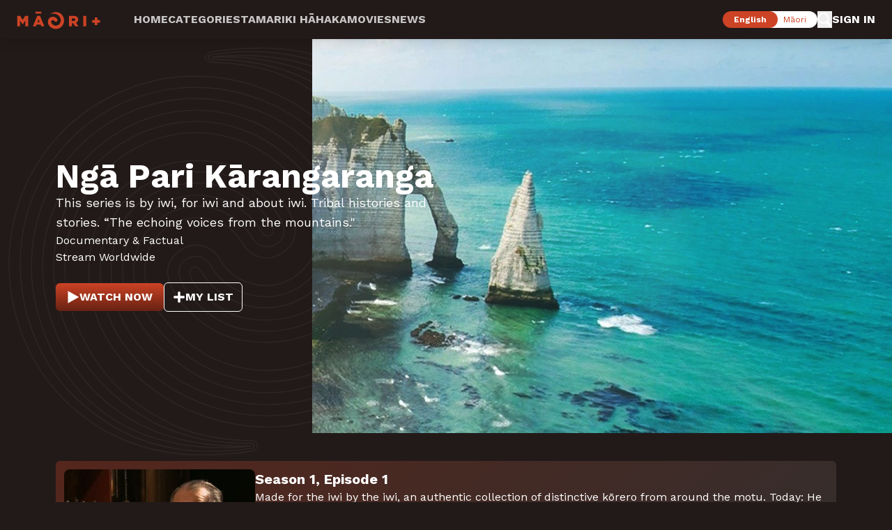

--- FILE ---
content_type: text/css; charset=utf-8
request_url: https://www.maoriplus.co.nz/_next/static/css/dbea251c9d75ed4c.css?dpl=dpl_FNZc7DdAQuRsvVuzUp8zNA5Z5hrp
body_size: 563
content:
@font-face{font-family:Work Sans;font-style:normal;font-weight:100 900;font-display:swap;src:url(/_next/static/media/10f65c94012f0d89-s.woff2) format("woff2");unicode-range:u+0102-0103,u+0110-0111,u+0128-0129,u+0168-0169,u+01a0-01a1,u+01af-01b0,u+0300-0301,u+0303-0304,u+0308-0309,u+0323,u+0329,u+1ea0-1ef9,u+20ab}@font-face{font-family:Work Sans;font-style:normal;font-weight:100 900;font-display:swap;src:url(/_next/static/media/f0a6239bc4153746-s.woff2) format("woff2");unicode-range:u+0100-02ba,u+02bd-02c5,u+02c7-02cc,u+02ce-02d7,u+02dd-02ff,u+0304,u+0308,u+0329,u+1d00-1dbf,u+1e00-1e9f,u+1ef2-1eff,u+2020,u+20a0-20ab,u+20ad-20c0,u+2113,u+2c60-2c7f,u+a720-a7ff}@font-face{font-family:Work Sans;font-style:normal;font-weight:100 900;font-display:swap;src:url(/_next/static/media/c9e6921c7fc300d8-s.p.woff2) format("woff2");unicode-range:u+00??,u+0131,u+0152-0153,u+02bb-02bc,u+02c6,u+02da,u+02dc,u+0304,u+0308,u+0329,u+2000-206f,u+20ac,u+2122,u+2191,u+2193,u+2212,u+2215,u+feff,u+fffd}@font-face{font-family:Work Sans Fallback;src:local("Arial");ascent-override:83.09%;descent-override:21.71%;line-gap-override:0.00%;size-adjust:111.93%}.__className_a2025e{font-family:Work Sans,Work Sans Fallback;font-style:normal}.custom-swiper-hero-carousel{overflow:visible!important}.custom-swiper-navigation .swiper-button-next,.custom-swiper-navigation .swiper-button-prev{color:rgb(205,67,37);opacity:0;transition:opacity .3s ease}.custom-swiper-navigation .swiper-button-disabled{display:none}.custom-swiper-navigation:hover .swiper-button-next:not(.swiper-button-disabled),.custom-swiper-navigation:hover .swiper-button-prev:not(.swiper-button-disabled){opacity:1}.custom-swiper-navigation .swiper-button-next,.custom-swiper-navigation .swiper-button-prev{top:50%;transform:translateY(-10%)}.custom-swiper-navigation .swiper-button-prev{left:calc(var(--slides-offset-before) / 2 - 20px)}.custom-swiper-navigation .swiper-button-next{right:calc(var(--slides-offset-before) / 2 - 20px)}.swiper-slide-custom{position:relative}@media (min-width:1280px){.swiper-slide-custom:before{content:"";position:absolute;top:0;left:0;width:100%;height:100%;background-color:rgba(34,26,25,.7);z-index:30;opacity:0;transition:opacity .5s ease;border-radius:8px}.swiper-slide-custom:not(.swiper-slide-fully-visible):before{opacity:1}}.media-card img{position:relative;z-index:0}.swiper[data-visible-slides="2"] .swiper-slide-active,.swiper[data-visible-slides="2"] .swiper-slide-next,.swiper[data-visible-slides="3"] .swiper-slide-active,.swiper[data-visible-slides="3"] .swiper-slide-next,.swiper[data-visible-slides="3"] .swiper-slide-next+.swiper-slide-custom,.swiper[data-visible-slides="3.5"] .swiper-slide-active,.swiper[data-visible-slides="3.5"] .swiper-slide-next,.swiper[data-visible-slides="3.5"] .swiper-slide-next+.swiper-slide-custom,.swiper[data-visible-slides="3.5"] .swiper-slide-next+.swiper-slide-custom+.swiper-slide-custom,.swiper[data-visible-slides="4"] .swiper-slide-active,.swiper[data-visible-slides="4"] .swiper-slide-next,.swiper[data-visible-slides="4"] .swiper-slide-next+.swiper-slide-custom,.swiper[data-visible-slides="4"] .swiper-slide-next+.swiper-slide-custom+.swiper-slide-custom,.swiper[data-visible-slides="5"] .swiper-slide-active,.swiper[data-visible-slides="5"] .swiper-slide-next,.swiper[data-visible-slides="5"] .swiper-slide-next+.swiper-slide-custom,.swiper[data-visible-slides="5"] .swiper-slide-next+.swiper-slide-custom+.swiper-slide-custom,.swiper[data-visible-slides="5"] .swiper-slide-next+.swiper-slide-custom+.swiper-slide-custom+.swiper-slide-custom{opacity:1}@media (max-width:1024px){.swiper-slide-custom{opacity:1}}

--- FILE ---
content_type: text/css; charset=utf-8
request_url: https://www.maoriplus.co.nz/_next/static/css/22872c6386df80ae.css?dpl=dpl_FNZc7DdAQuRsvVuzUp8zNA5Z5hrp
body_size: 533
content:
.circle-belt-wrapper{position:relative;background:transparent;padding:0;margin-bottom:24px;overflow-x:hidden;overflow-y:hidden;width:100%}.circle-belt-container{overflow:visible;padding-top:20px!important;padding-bottom:20px!important;z-index:2;background:linear-gradient(90deg,#212f38,#344c47)}.circle-belt-container .swiper{position:relative;z-index:10}.circle-belt-container .swiper,.circle-belt-container .swiper-wrapper{overflow:visible!important;padding:0!important;margin:0!important}.circle-belt-container .swiper-slide{height:auto;position:relative}.circle-belt-container .swiper-slide:hover{z-index:10}.circle-belt-container .swiper-slide a{display:block;width:100%;height:100%}.circle-belt-container .swiper-slide-custom{pointer-events:auto!important;position:relative;z-index:1}.circle-belt-inner .circle-belt-button-next,.circle-belt-inner .circle-belt-button-prev{position:absolute;top:57%;transform:translateY(-50%);color:rgb(249,115,22);opacity:0;transition:opacity .3s ease,color .3s ease;pointer-events:none;z-index:130;border:none;cursor:pointer;padding:12px;border-radius:50%;display:flex;align-items:center;justify-content:center}.circle-belt-inner:hover .circle-belt-button-next:not(.swiper-button-disabled),.circle-belt-inner:hover .circle-belt-button-prev:not(.swiper-button-disabled){opacity:1;pointer-events:auto}.circle-belt-inner .circle-belt-button-prev{left:40px}.circle-belt-inner .circle-belt-button-next{right:40px}.circle-belt-inner .swiper-button-disabled{display:none}.circle-belt-edge-overlay{position:absolute;top:-40px;height:calc(100% + 80px);width:var(--slides-offset-before);z-index:120;pointer-events:auto}.circle-belt-hitbox-left{left:0}.circle-belt-hitbox-right{right:0}.circle-category-card{position:relative;display:block;text-decoration:none;transition:transform .3s ease;cursor:pointer!important}.circle-belt-container .circle-category-card:hover,.circle-belt-container .swiper-slide a.circle-category-card:hover,.circle-belt-container a.circle-category-card:hover{transform:translateY(-2px) scale(1.1)!important;z-index:100!important;position:relative!important;display:block!important}.circle-image{border-radius:50%;aspect-ratio:1;object-fit:cover;transition:transform .3s ease}.circle-category-card:hover .circle-image{transform:none}@media (min-width:1280px){.circle-belt-container .circle-category-card:hover,.circle-belt-container .swiper-slide a.circle-category-card:hover,.circle-belt-container a.circle-category-card:hover{transform:translateY(-3px) scale(1.15)!important;z-index:100!important;position:relative!important}.circle-belt-container .swiper-slide-custom:after,.circle-belt-container .swiper-slide-custom:before{display:none!important}}.circle-category-card:focus-visible{outline:2px solid rgb(59,130,246);outline-offset:4px;border-radius:50%}@media (prefers-color-scheme:dark){.circle-category-card:focus-visible{outline-color:rgb(147,197,253)}}.circle-belt-container{position:relative;z-index:30}.circle-belt-container:before{content:"";position:absolute;top:0;left:0;right:0;bottom:0;background:linear-gradient(180deg,#221A19,#221A19 5%,rgba(34,26,25,.9) 12%,rgba(34,26,25,.75) 18%,rgba(34,26,25,.6) 22%,rgba(34,26,25,.45) 26%,rgba(34,26,25,.3) 30%,rgba(34,26,25,.15) 34%,rgba(34,26,25,.05) 38%,transparent 42%,transparent 58%,rgba(34,26,25,.05) 62%,rgba(34,26,25,.15) 66%,rgba(34,26,25,.3) 70%,rgba(34,26,25,.45) 74%,rgba(34,26,25,.6) 78%,rgba(34,26,25,.75) 82%,rgba(34,26,25,.9) 88%,#221A19 95%,#221A19);pointer-events:none;z-index:5}@media (min-width:1280px){.circle-belt-container.has-navigation:after{content:"";position:absolute;top:-40px;left:0;width:var(--slides-offset-before);height:calc(100% + 80px);background:linear-gradient(90deg,#221A19,rgba(34,26,25,.7) 50%,transparent);pointer-events:none;z-index:10}.circle-belt-container.has-navigation{position:relative}.circle-belt-container.has-navigation .swiper:after{content:"";position:absolute;top:-40px;right:0;width:var(--slides-offset-before);height:calc(100% + 80px);background:linear-gradient(270deg,#221A19,rgba(34,26,25,.7) 50%,transparent);pointer-events:none;z-index:10}}

--- FILE ---
content_type: text/x-component
request_url: https://www.maoriplus.co.nz/?_rsc=1rrjc
body_size: -317
content:
0:{"b":"OsS3y3FcBflfTm0gkk8kj","f":[["children","(webapp)","children",["locale","en","d"],"children",["slug","","oc"],[["slug","","oc"],{"children":["__PAGE__",{}]}],null,[null,null],true]],"S":false}


--- FILE ---
content_type: text/x-component
request_url: https://www.maoriplus.co.nz/tamariki?_rsc=1rrjc
body_size: 198
content:
0:{"b":"OsS3y3FcBflfTm0gkk8kj","f":[["children","(webapp)","children",["locale","en","d"],"children",["slug","tamariki","oc"],[["slug","tamariki","oc"],{"children":["__PAGE__",{}]}],null,[null,null],true]],"S":false}


--- FILE ---
content_type: image/svg+xml
request_url: https://www.maoriplus.co.nz/_next/static/media/maori-loading-spinner.428a173c.svg
body_size: 2626
content:
<svg width="610" height="610" viewBox="0 0 610 610" fill="none" xmlns="http://www.w3.org/2000/svg">
<path d="M232.501 299.952C232.501 344.231 267.876 380.213 311.246 380.213C354.615 380.213 389.991 344.231 389.991 299.952C389.991 255.674 354.615 219.692 311.246 219.692C267.876 219.692 232.501 255.674 232.501 299.952ZM325.036 226.988C330.232 233.985 332.131 239.682 330.332 243.58C327.634 249.577 317.441 250.277 316.342 250.377C314.643 250.177 312.945 250.077 311.246 250.077C304.051 250.077 297.156 251.676 290.96 254.575C292.958 251.376 294.457 247.178 293.258 243.18C293.258 242.88 293.058 242.58 292.958 242.181C292.958 242.181 293.058 242.181 293.158 242.081C299.654 238.682 307.348 238.382 314.543 238.482L317.941 238.682C313.544 238.083 308.648 237.683 304.251 237.983C300.153 238.283 295.856 238.782 292.059 240.581C289.961 237.283 285.863 234.684 279.868 232.885C289.361 228.188 300.054 225.589 311.246 225.589C322.438 225.589 320.539 226.089 325.036 226.988ZM368.306 312.346C368.606 312.346 368.905 312.446 369.305 312.546C369.305 312.546 369.305 312.746 369.305 312.846C368.905 320.242 365.408 327.239 361.71 333.536L359.912 336.434C362.61 332.836 365.408 328.738 367.406 324.64C369.205 320.842 370.904 316.844 371.204 312.546C375.001 312.346 379.198 310.047 383.795 305.749C382.496 322.042 376.1 336.934 366.107 348.628C357.713 349.728 352.117 348.628 349.619 345.13C345.522 339.533 350.718 329.138 350.818 329.038C355.815 322.041 359.012 313.646 359.912 304.55C361.71 307.848 364.409 311.247 368.406 312.246L368.306 312.346ZM357.014 299.952C357.014 325.74 336.428 346.729 311.146 346.729C285.863 346.729 265.278 325.74 265.278 299.952C265.278 274.165 285.863 253.175 311.146 253.175C336.428 253.175 357.014 274.165 357.014 299.952ZM275.87 234.984C284.165 236.883 289.161 239.982 290.26 244.08C292.259 250.776 283.865 258.673 283.765 258.673C276.57 263.67 270.774 270.467 267.077 278.463C266.477 274.665 265.078 270.567 261.58 268.268C261.281 268.068 261.081 267.968 260.781 267.768V267.568C263.679 260.772 269.275 255.474 274.871 250.776L277.569 248.677C273.772 251.176 269.875 254.075 266.577 257.173C263.579 260.072 260.681 263.27 258.982 267.168C255.285 265.969 250.588 266.669 244.892 269.267C251.388 254.774 262.28 242.78 275.771 235.084L275.87 234.984ZM243.293 273.365C250.788 269.467 256.584 268.568 259.982 270.867C265.578 274.565 264.378 285.559 264.279 286.259C263.079 290.657 262.38 295.255 262.38 299.952C262.38 304.65 262.879 308.448 263.979 312.446C261.181 309.947 257.583 307.749 253.486 308.248C253.086 308.248 252.787 308.248 252.387 308.448V308.248C250.288 301.052 251.288 293.356 252.587 286.159L253.286 282.761C251.987 287.059 250.788 291.856 250.188 296.354C249.689 300.552 249.489 304.95 250.588 309.048C246.991 310.547 243.893 314.145 241.095 319.843C239.396 313.546 238.397 306.849 238.397 300.052C238.397 293.256 240.095 281.761 243.193 273.465L243.293 273.365ZM242.394 324.14C245.692 316.044 249.589 311.647 253.686 311.147C260.381 310.447 266.477 320.142 266.577 320.242C270.174 328.438 275.87 335.435 282.965 340.532C279.268 340.432 275.071 341.132 272.273 344.031C271.973 344.331 271.773 344.63 271.473 344.93C271.473 344.93 271.374 344.93 271.274 344.83C265.078 340.732 260.981 334.136 257.483 327.739L255.884 324.64C257.583 328.838 259.682 333.236 262.08 337.034C264.378 340.532 266.977 344.131 270.474 346.529C268.675 350.028 268.576 354.925 269.975 361.122C257.283 352.227 247.49 339.233 242.394 324.14ZM273.772 363.621C271.174 355.225 271.374 349.228 274.371 346.13C278.968 341.432 289.061 344.431 289.761 344.73C296.256 347.929 303.451 349.728 311.146 349.728C318.84 349.728 313.744 349.728 315.043 349.528C312.145 351.827 309.347 355.225 309.047 359.323C309.047 359.723 309.047 360.023 309.047 360.423H308.847C301.552 361.322 294.258 358.923 287.562 356.425L284.364 355.125C288.262 357.224 292.659 359.223 296.956 360.523C300.953 361.722 305.15 362.722 309.247 362.322C310.047 366.12 313.044 370.018 318.141 373.816C315.842 374.016 313.444 374.216 311.046 374.216C297.355 374.216 284.564 370.318 273.572 363.621H273.772ZM322.638 373.316C315.443 368.619 311.745 363.921 312.045 359.623C312.545 353.026 322.038 348.728 322.938 348.229C331.531 346.03 339.226 341.532 345.422 335.335C344.622 339.033 344.622 343.531 347.121 346.929C347.32 347.229 347.52 347.429 347.72 347.629C347.72 347.629 347.62 347.729 347.52 347.829C342.524 353.226 335.529 356.225 328.634 358.724L325.336 359.823C329.733 358.823 334.33 357.524 338.427 355.725C342.224 354.026 346.021 352.027 348.919 349.028C351.518 351.027 355.315 352.127 360.311 352.127C361.111 352.127 362.01 352.127 362.91 352.127C352.217 363.221 338.227 370.918 322.438 373.516L322.638 373.316ZM383.895 301.252C378.099 307.649 373.003 310.447 369.005 309.448C362.41 307.848 359.912 296.754 359.912 296.454C359.312 287.259 356.214 278.763 351.318 271.666C353.316 272.466 355.615 273.065 357.913 273.065C360.211 273.065 361.111 272.766 362.61 272.066C363.01 271.866 363.309 271.666 363.609 271.466C363.609 271.466 363.709 271.566 363.809 271.666C368.206 277.663 369.905 285.26 371.004 292.556L371.404 296.054C371.204 291.556 370.704 286.659 369.705 282.161C368.706 278.063 367.506 273.865 365.008 270.367C367.806 267.768 369.605 263.27 370.304 256.873C378.798 269.067 383.795 283.86 383.795 299.952C383.795 316.044 383.795 300.852 383.795 301.252H383.895ZM367.706 253.275C367.307 262.071 365.108 267.568 361.311 269.467C355.215 272.366 346.321 265.469 346.321 265.469C340.325 259.172 332.731 254.475 324.237 252.076C327.734 250.876 331.432 248.777 333.13 244.979C333.33 244.579 333.43 244.28 333.53 243.88H333.73C340.925 245.579 346.921 250.377 352.417 255.074L354.915 257.373C351.917 254.075 348.52 250.577 344.922 247.878C341.624 245.379 338.027 242.98 333.93 241.881C334.429 237.983 332.931 233.285 329.433 227.888C344.722 231.886 358.113 240.981 367.806 253.075L367.706 253.275Z" fill="#CD4325"/>
<path d="M311.246 338.034C331.831 338.034 348.52 320.984 348.52 299.952C348.52 278.921 331.831 261.871 311.246 261.871C290.66 261.871 273.972 278.921 273.972 299.952C273.972 320.984 290.66 338.034 311.246 338.034Z" fill="#CD4325"/>
<path d="M306.349 463.972C169.045 458.775 152.357 336.734 152.357 336.734C165.248 347.029 182.835 335.835 178.239 316.045C173.742 296.254 125.576 291.157 136.668 349.128C147.36 405.001 211.915 480.564 306.249 480.564C400.583 480.564 460.941 424.192 478.429 344.431C478.429 344.431 471.134 369.818 442.954 404.601C414.773 439.384 376.5 466.771 306.249 464.072L306.349 463.972Z" fill="#CD4325"/>
<path d="M435.259 288.858C439.756 308.648 487.922 313.746 476.83 255.774C466.137 199.901 401.583 124.338 307.248 124.338C212.914 124.338 152.557 180.711 135.069 260.472C135.069 260.472 142.364 235.084 170.544 200.301C198.724 165.518 236.998 138.132 307.248 140.83C444.552 146.028 461.241 268.068 461.241 268.068C448.35 257.773 430.762 268.968 435.359 288.758L435.259 288.858Z" fill="#CD4325"/>
<path d="M498.615 66.5668C378.099 -28.0868 246.691 -16.4925 147.66 67.8662C147.66 67.8662 181.336 42.7785 250.888 26.5864C320.439 10.3943 395.587 13.8926 482.726 87.6565C653.107 231.986 556.874 404.501 556.874 404.501C550.278 378.414 517.102 375.116 503.811 405.001C490.52 434.886 547.081 489.56 588.752 404.501C628.824 322.441 619.23 161.22 498.714 66.5668H498.615Z" fill="#CD4325"/>
<path d="M127.274 522.344C-43.1066 378.014 53.1261 205.499 53.1261 205.499C59.7215 231.586 92.8983 234.884 106.189 204.999C119.48 175.114 62.9192 120.44 21.2484 205.499C-18.8236 287.559 -9.23032 448.78 111.285 543.433C231.801 638.087 363.209 626.493 462.24 542.134C462.24 542.134 428.564 567.222 359.012 583.414C289.461 599.606 214.313 596.107 127.174 522.344H127.274Z" fill="#CD4325"/>
</svg>


--- FILE ---
content_type: image/svg+xml
request_url: https://www.maoriplus.co.nz/_next/static/media/maoriplus-logo.8e22817a.svg
body_size: 2939
content:
<svg width="2437" height="525" viewBox="0 0 2437 525" fill="none" xmlns="http://www.w3.org/2000/svg">
<g clip-path="url(#clip0_2004_76)">
<mask id="mask0_2004_76" style="mask-type:luminance" maskUnits="userSpaceOnUse" x="0" y="0" width="2437" height="525">
<path d="M2437 0H0V525H2437V0Z" fill="white"/>
</mask>
<g mask="url(#mask0_2004_76)">
<path d="M1005 306.125C1004.45 324.969 1011.79 340.559 1022.41 354.837C1034.8 371.504 1049.97 385.262 1067.68 396.104C1082.93 405.443 1099.42 411.706 1117.22 413.92C1126.67 415.096 1136.28 416.204 1145.76 415.828C1168.08 414.942 1188.91 408.236 1208.29 397.175C1221.66 389.548 1233.53 379.99 1243.87 368.603C1261.96 348.701 1274.29 325.833 1280.12 299.42C1282.87 286.974 1284.49 274.485 1283.94 261.805C1283.12 243.131 1279.12 225.121 1272.36 207.624C1263.65 185.114 1251.94 164.486 1236.47 145.925C1216.81 122.332 1192.98 104.262 1165.08 91.6166C1147.43 83.6199 1129.09 77.4375 1109.8 75.1177C1093.66 73.1779 1077.4 71.3092 1061.19 71.3177C1047.7 71.3247 1034.08 73.3821 1020.75 75.846C1005.4 78.6861 990.309 82.9694 974.594 86.7485C978.617 83.5113 982.268 79.8335 986.573 77.2414C1002.3 67.7739 1017.8 57.7811 1034.21 49.6531C1054.32 39.6934 1075.93 33.8109 1098.12 29.8501C1117.69 26.3563 1137.38 26.2301 1156.97 27.2531C1181.76 28.548 1205.71 34.6303 1228.88 43.889C1250.51 52.5353 1270.41 64.1357 1288.62 78.4342C1303.13 89.8267 1316.81 102.35 1327.27 117.781C1336.3 131.095 1345.81 144.21 1353.4 158.332C1362.62 175.482 1369.34 193.92 1372.86 213.166C1375.58 228.081 1377.58 243.188 1378.81 258.298C1379.76 269.913 1380.06 281.787 1378.74 293.328C1376.98 308.639 1374.29 323.979 1370.36 338.874C1363.64 364.342 1352.49 388.019 1337.06 409.458C1330.86 418.073 1323.94 426.178 1317.12 434.335C1301.6 452.923 1282.36 467.117 1261.82 479.472C1244.37 489.96 1225.8 498.299 1205.89 502.951C1192.14 506.163 1178.25 509.296 1164.25 510.746C1149.78 512.245 1134.99 512.88 1120.52 511.669C1105.03 510.371 1089.53 507.345 1074.43 503.532C1047.78 496.807 1022.71 485.814 1000.3 469.843C986.591 460.073 973.152 449.484 961.425 437.473C940.85 416.399 925.045 391.845 916.818 363.217C913.647 352.181 911.58 340.722 910.186 329.312C908.946 319.162 908.526 308.764 909.152 298.562C910.997 268.449 918.803 240.123 937.702 215.898C958.768 188.895 986.791 172.621 1019.89 165.21C1035.04 161.818 1050.67 160.915 1066.18 162.125C1085.41 163.626 1104.13 167.641 1121.43 176.789C1133.31 183.075 1144.17 190.704 1154.3 199.609C1165.79 209.709 1175.27 221.256 1181.47 235.131C1191.26 257.025 1188.58 277.949 1170.09 295.461C1150.05 314.447 1113.72 310.306 1099.06 286.104C1091.6 273.784 1081.8 264.745 1067.58 260.865C1050.19 256.12 1035.02 260.16 1021.67 271.861C1011.47 280.801 1005.83 292.054 1005 306.125Z" fill="#CC4325"/>
<path d="M14 390.001C14 305.208 14 220.914 14 136.311C43.6985 136.311 73.115 136.311 102.439 136.311C126.111 174.733 149.8 213.181 173.693 251.961C180.277 241.327 186.846 230.773 193.36 220.186C206.131 199.429 218.857 178.645 231.635 157.893C235.64 151.389 239.678 144.902 243.882 138.526C244.634 137.385 246.269 136.114 247.502 136.108C276.136 135.972 304.77 136.003 333.702 136.003C333.702 236.688 333.702 337.069 333.702 437.725C305.926 437.725 278.203 437.725 250.07 437.725C250.07 381.845 250.07 326.11 250.07 270.375C249.62 270.126 249.171 269.878 248.722 269.629C246.615 272.468 244.357 275.208 242.427 278.163C231.936 294.217 221.51 310.313 211.094 326.416C199.621 344.152 188.17 361.903 176.74 379.667C173.902 384.078 172.344 384.231 169.559 380.008C152.819 354.632 136.067 329.264 119.415 303.83C112.473 293.227 105.776 282.464 98.9264 271.8C98.4529 271.063 97.6325 270.548 96.2885 269.288C96.2885 325.892 96.2885 381.58 96.2885 437.634C68.7777 437.634 41.7205 437.634 14 437.634C14 422.013 14 406.257 14 390.001Z" fill="#CC4325"/>
<path d="M1600 135.999C1617.83 135.999 1635.16 135.804 1652.49 136.051C1672.22 136.332 1692.06 136.395 1711.34 141.127C1730.18 145.749 1747.47 153.392 1761.98 167.169C1776.22 180.693 1785.3 196.855 1788.63 215.703C1793.76 244.65 1791.49 272.874 1773.94 297.883C1762.88 313.648 1748.1 325.103 1729.43 332.92C1753.24 367.754 1777.01 402.521 1801.26 437.999C1798.85 437.999 1797.27 437.999 1795.7 437.999C1766.54 437.999 1737.38 437.896 1708.22 438.123C1704.34 438.153 1702.28 436.772 1700.32 433.806C1681.98 405.978 1663.57 378.192 1645.08 350.458C1644.11 349.011 1642.31 347.189 1640.85 347.153C1629.74 346.877 1618.61 347.002 1607.18 347.002C1607.18 377.349 1607.18 407.288 1607.18 437.613C1579.15 437.613 1551.43 437.613 1523.35 437.613C1523.35 337.418 1523.35 237.039 1523.35 135.999C1548.66 135.999 1574.08 135.999 1600 135.999ZM1607 234.499C1607 249.914 1607 265.329 1607 280C1628.36 280 1649.09 280.367 1669.8 279.881C1685.62 279.511 1702.97 270.24 1705.59 250.809C1707 240.386 1705.43 230.58 1697.95 222.456C1689.9 213.702 1679.38 210.378 1668.04 210.116C1649.4 209.685 1630.74 209.994 1612.09 210.009C1610.49 210.01 1608.88 210.144 1607 210.229C1607 218.232 1607 225.866 1607 234.499Z" fill="#CC4325"/>
<path d="M739.255 278.607C746.645 295.967 753.818 312.997 761.05 330.002C767.904 346.119 774.877 362.185 781.696 378.318C789.645 397.127 797.49 415.98 805.352 434.826C805.709 435.683 805.787 436.657 806.047 437.809C804.435 437.882 803.12 437.992 801.805 437.993C774.649 438.003 747.492 437.933 720.337 438.09C717.146 438.109 715.699 436.98 714.607 434.233C708.443 418.725 702.258 403.224 695.807 387.835C695.112 386.178 692.662 384.17 691.016 384.161C653.876 383.952 616.735 384.001 579.587 384.001C572.671 401.323 565.876 418.469 558.897 435.541C558.442 436.654 556.585 437.891 555.374 437.896C527.071 438.029 498.766 437.999 469.343 437.999C470.92 433.87 472.162 430.32 473.617 426.858C486.176 396.967 498.727 367.073 511.372 337.218C522.944 309.895 534.701 282.65 546.244 255.314C557.342 229.035 568.251 202.676 579.279 176.367C584.856 163.061 590.445 149.758 596.244 136.548C596.772 135.344 598.874 134.115 600.251 134.107C626.234 133.963 652.218 134.001 678.356 134.001C691.356 164.62 704.378 195.147 717.276 225.727C724.644 243.195 731.808 260.75 739.255 278.607ZM615.471 290.029C611.892 299.17 608.314 308.31 604.646 317.681C626.453 317.681 647.636 317.681 669.114 317.681C668.857 316.537 668.781 315.723 668.495 314.992C660.7 295.122 652.884 275.26 645.069 255.398C643.133 250.479 641.269 245.528 639.151 240.688C638.836 239.967 636.532 239.288 636.447 239.421C635.464 240.959 634.629 242.617 633.946 244.32C627.92 259.332 621.932 274.36 615.471 290.029Z" fill="#CC4325"/>
<path d="M2313 182C2325.47 182 2337.44 182 2349.88 182C2349.88 207.02 2349.88 231.742 2349.88 256.941C2375.08 256.941 2399.8 256.941 2424.76 256.941C2424.76 281.355 2424.76 305.29 2424.76 329.706C2400.16 329.706 2375.44 329.706 2350.23 329.706C2350.23 354.568 2350.23 378.957 2350.23 403.671C2324.7 403.671 2299.65 403.671 2274.12 403.671C2274.12 379.313 2274.12 354.924 2274.12 330.058C2248.92 330.058 2224.2 330.058 2199.24 330.058C2199.24 305.645 2199.24 281.71 2199.24 257.293C2223.84 257.293 2248.56 257.293 2273.76 257.293C2273.76 232.099 2273.76 207.376 2273.76 182C2286.99 182 2299.74 182 2313 182Z" fill="#CC4325"/>
<path d="M1985 136C1998.47 136 2011.43 136 2024.7 136C2024.7 236.65 2024.7 336.999 2024.7 437.674C1997.04 437.674 1969.32 437.674 1941.3 437.674C1941.3 337.351 1941.3 237.001 1941.3 136C1955.66 136 1970.08 136 1985 136Z" fill="#CC4325"/>
<path d="M559.043 68.001C555.908 68.001 553.266 68.001 550.314 68.001C550.314 50.0142 550.314 32.3005 550.314 14.293C605.672 14.293 661.024 14.293 716.688 14.293C716.688 31.9916 716.688 49.7053 716.688 68.001C664.298 68.001 611.917 68.001 559.043 68.001Z" fill="#CC4325"/>
</g>
</g>
<defs>
<clipPath id="clip0_2004_76">
<rect width="2437" height="525" fill="white"/>
</clipPath>
</defs>
</svg>


--- FILE ---
content_type: application/javascript; charset=utf-8
request_url: https://www.maoriplus.co.nz/_next/static/chunks/080e0dd7-722163befec9fe00.js?dpl=dpl_FNZc7DdAQuRsvVuzUp8zNA5Z5hrp
body_size: 89
content:
"use strict";(self.webpackChunk_N_E=self.webpackChunk_N_E||[]).push([[293],{16099:(a,t,l)=>{l.d(t,{Y_i:()=>e});var r=l(41726);function e(a){return(0,r.k5)({tag:"svg",attr:{viewBox:"0 0 256 256",fill:"currentColor"},child:[{tag:"path",attr:{d:"M216,100H132.92l78.14-20.63a12,12,0,0,0,8.52-14.75l-8.16-30a19.94,19.94,0,0,0-24.3-13.95L34.79,60.87a19.74,19.74,0,0,0-12.14,9.27,19.48,19.48,0,0,0-1.95,15L28,112v88a20,20,0,0,0,20,20H208a20,20,0,0,0,20-20V112A12,12,0,0,0,216,100ZM124.89,61.91l18.29,10.56-25.95,6.85L98.94,68.76Zm64.45-17,3.91,14.35-17.13,4.52L157.83,53.21ZM66,77.46,84.29,88l-35.4,9.35L45,83ZM204,196H52V124H204Z"},child:[]}]})(a)}}}]);

--- FILE ---
content_type: image/svg+xml
request_url: https://www.maoriplus.co.nz/images/play-button.svg
body_size: 8645
content:
<svg width="300" height="300" viewBox="0 0 300 300" fill="none" xmlns="http://www.w3.org/2000/svg">
<path d="M149.333 297.422C231.019 297.422 297.238 231.098 297.238 149.283C297.238 67.467 231.019 1.14258 149.333 1.14258C67.6476 1.14258 1.42859 67.467 1.42859 149.283C1.42859 231.098 67.6476 297.422 149.333 297.422Z" fill="#CC4325"/>
<path d="M243 147.091C242.143 138.696 245.238 132.114 248.048 127.965C238.571 86.1844 203.381 54.1812 160 49.6025C156.19 53.5135 150.81 56.9952 143.952 56.6614C137.476 56.3275 132.381 53.8474 128.714 51.1288C86.6191 59.8092 54.0476 94.6264 48.6667 137.886C53.1429 141.081 57.5238 145.898 58.1905 152.814C59.2857 163.641 53.8572 171.463 50.8095 174.944C60.9048 215.914 95.7619 247.059 138.571 251.542C141.762 247.488 146.333 243.768 152.619 243.148C162.048 242.194 169.143 246.2 173.143 249.253C214.524 239.189 246 203.657 250.095 160.207C246.571 157.106 243.524 152.814 242.952 147.186L243 147.091Z" fill="#CC4325"/>
<path d="M120.857 93.0518L200.857 150.485L122.47 206.265L120.857 93.0518Z" fill="white"/>
<path d="M299.714 151.049C299.714 150.668 299.714 150.286 299.714 149.905C299.714 149.809 299.714 149.762 299.714 149.666C299.714 149.285 299.714 148.903 299.714 148.474C299.714 148.092 299.667 147.663 299.619 147.281C299.619 147.281 299.619 147.186 299.619 147.138C299.619 146.709 299.571 146.328 299.524 145.898C299.524 145.803 299.524 145.66 299.524 145.564C299.524 145.469 299.524 145.374 299.524 145.278C299.524 143.991 299.429 142.655 299.333 141.367C299.333 141.177 299.333 141.033 299.333 140.843C299.333 140.7 299.333 140.509 299.333 140.366C299.333 139.698 299.238 139.03 299.19 138.315C299.143 137.504 299.048 136.693 298.952 135.882C298.952 135.882 298.952 135.787 298.952 135.739C298.857 134.929 298.81 134.118 298.714 133.355C298.714 133.784 298.81 134.165 298.857 134.595C298.81 134.07 298.762 133.498 298.667 132.973C298.667 133.068 298.667 133.164 298.667 133.259C298.667 133.068 298.667 132.925 298.619 132.735C298.476 131.542 298.333 130.35 298.143 129.157C298.143 128.871 298.048 128.585 298.048 128.299C298.048 128.49 298.048 128.633 298.095 128.824C297.762 126.63 297.381 124.436 297 122.289C297.048 122.576 297.095 122.862 297.143 123.1C297.095 122.814 297.048 122.528 297 122.289C296.905 121.813 296.81 121.336 296.714 120.906C296.714 120.811 296.714 120.716 296.667 120.62C296.524 119.857 296.333 119.094 296.19 118.331C296.19 118.331 296.19 118.331 296.19 118.283C296.095 117.902 296 117.52 295.905 117.138C295.81 116.757 295.714 116.375 295.667 116.041C295.762 116.423 295.857 116.805 295.905 117.138C295.762 116.471 295.571 115.755 295.429 115.088C295.476 115.326 295.524 115.564 295.619 115.803C295.429 115.088 295.238 114.324 295.048 113.609C295.048 113.466 295 113.371 294.952 113.227C294.762 112.512 294.571 111.797 294.381 111.081C294.381 110.938 294.333 110.843 294.286 110.7C294.095 109.984 293.857 109.269 293.667 108.553C293.667 108.458 293.619 108.363 293.571 108.267C293.333 107.504 293.095 106.789 292.857 106.026C289.667 96.0573 285.429 86.423 280.19 77.1225C278.429 74.0224 276.571 71.0176 274.619 68.0128C267.333 56.9953 258.762 46.9318 249.143 38.1083C232.81 23.1798 214.571 12.4962 194.857 6.39125C181.143 2.14642 166.905 0.0478516 151.238 0.0478516C150.857 0.0478516 150.476 0.0478516 150.095 0.0478516C150 0.0478516 149.952 0.0478516 149.857 0.0478516C149.476 0.0478516 149.095 0.0478516 148.667 0.0478516C148.286 0.0478516 147.857 0.0955449 147.476 0.14324C147.476 0.14324 147.381 0.14324 147.333 0.14324C146.905 0.14324 146.524 0.190933 146.095 0.238628C145.952 0.238628 145.81 0.238628 145.667 0.238628C145.571 0.238628 145.429 0.238628 145.333 0.238628C144.095 0.238628 142.857 0.334019 141.571 0.381713C141.381 0.381713 141.19 0.381713 141.048 0.381713C140.619 0.381713 140.143 0.429407 139.714 0.477101C139.333 0.477101 138.905 0.524795 138.524 0.57249C137.714 0.620185 136.905 0.715579 136.095 0.763274C136.619 0.715579 137.19 0.667879 137.714 0.620185C134.619 0.906353 131.571 1.24022 128.476 1.71717C128.476 1.71717 128.429 1.71717 128.381 1.71717C127.619 1.81256 126.857 1.95564 126.143 2.09872C126.905 1.95564 127.619 1.86025 128.381 1.71717C126.667 2.00334 124.905 2.2895 123.19 2.62336H123.286C122.524 2.76645 121.81 2.90953 121.048 3.05262C120.952 3.05262 120.857 3.05262 120.762 3.10031C120 3.2434 119.238 3.43418 118.476 3.57726C118.905 3.48187 119.333 3.38648 119.762 3.29109C118.524 3.57726 117.238 3.86343 116 4.1496C116 4.1496 115.952 4.1496 115.905 4.1496C115.19 4.34038 114.429 4.53115 113.714 4.72193C113.571 4.72193 113.476 4.76963 113.333 4.81733C112.619 5.00811 111.905 5.19889 111.19 5.38967C111.048 5.38967 110.952 5.43736 110.81 5.48505C110.095 5.67583 109.381 5.91431 108.667 6.10509C108.571 6.10509 108.476 6.15278 108.381 6.20048C107.619 6.43895 106.857 6.67742 106.143 6.9159C96.1905 10.1114 86.5714 14.3563 77.2857 19.6027C74.1905 21.3674 71.1905 23.2275 68.1905 25.183C66.4286 26.3277 64.7143 27.52 63.0476 28.7601C55.381 34.2927 48.2381 40.3976 41.7143 47.1226C40.5715 48.3149 39.4762 49.5073 38.3334 50.6996C36.4762 52.7505 34.6667 54.8014 32.9524 56.9C27.1905 63.8634 22.2381 71.2084 17.9524 78.7918C17.5239 79.6026 17.0477 80.4135 16.6191 81.2243C15.2858 83.7521 14.0001 86.3276 12.8096 88.9031C12.381 89.8093 12.0001 90.7155 11.6191 91.574C9.71434 95.962 8.04767 100.445 6.6191 105.024C2.38103 118.76 0.285767 133.021 0.285767 148.712C0.285767 164.404 0.285767 149.38 0.285767 149.714C0.285767 149.762 0.285767 149.809 0.285767 149.905C0.285767 150 0.285767 150.048 0.285767 150.143C0.285767 150.525 0.285767 150.906 0.285767 151.336C0.285767 151.717 0.333391 152.146 0.38101 152.528V152.623C0.38101 153.053 0.428635 153.434 0.476253 153.863C0.523872 156.2 0.666734 158.537 0.809591 160.875C0.809591 161.447 0.904825 161.971 0.952444 162.544C1.38102 167.552 2.09531 172.512 3.0477 177.472C3.23817 178.331 3.38101 179.189 3.57149 180.048C4.04768 182.194 4.52388 184.293 5.09529 186.391C5.14291 186.677 5.23815 186.916 5.33339 187.202C5.52386 187.917 5.71434 188.633 5.90481 189.348C6.33339 190.827 6.76196 192.305 7.23815 193.784C11.4762 207.043 17.6191 219.825 25.4762 231.797C32.762 242.814 41.3334 252.878 50.9524 261.701C67.2857 276.63 85.5238 287.313 105.238 293.418C118.952 297.663 133.19 299.762 148.857 299.762C164.524 299.762 149.619 299.762 150 299.762C150.095 299.762 150.143 299.762 150.238 299.762C150.619 299.762 151 299.762 151.429 299.762C151.81 299.762 152.238 299.714 152.619 299.666C152.619 299.666 152.714 299.666 152.762 299.666C153.19 299.666 153.571 299.619 154 299.571C155.667 299.571 157.381 299.475 159.048 299.332C161.19 299.189 163.286 298.999 165.429 298.808C166.095 298.712 166.81 298.665 167.476 298.569C176.381 297.472 185.19 295.564 193.857 292.798C207.095 288.553 219.857 282.401 231.81 274.531C242.81 267.234 252.857 258.649 261.667 249.014C276.571 232.655 287.238 214.388 293.333 194.642C297.571 180.906 299.667 166.646 299.667 150.954L299.714 151.049ZM151.048 4.76963C187.714 4.76963 218.714 16.7887 245.762 41.59C267.286 61.2879 286.524 90.9063 292.667 126.344C287.286 118.522 279.524 114.372 270.19 114.372C268.381 114.372 266.619 114.515 264.905 114.801C264.524 113.371 264.095 111.94 263.619 110.461C263.476 109.984 263.286 109.507 263.143 108.983C261.667 104.499 259.905 100.207 257.952 96.0573C254.238 88.2831 249.714 81.0812 244.429 74.547C243.714 73.6885 243 72.83 242.238 71.9715C239.667 68.9667 236.905 66.1527 233.952 63.4341C217.238 48.0287 194.952 37.2498 167.667 31.3833L164.429 30.7156L164.81 34.0065C164.81 34.0065 165.286 38.3944 163.905 43.1162C162.429 48.1718 159.429 51.6058 154.952 53.4659C154.81 53.5136 154.619 53.609 154.429 53.6567C153.762 53.8952 153.048 54.1337 152.286 54.3244C142.905 56.6615 134.762 55.4214 128.619 50.6042C122.667 45.9779 119.095 38.1083 119.095 29.6663C119.095 12.5439 135.619 4.76963 150.952 4.76963H151.048ZM240.952 153.482C241.905 157.297 243.667 160.493 246.095 163.021C246.952 163.927 247.952 164.738 249 165.453C243.095 204.944 214.143 237.043 176.333 247.488C176.238 247.393 176.143 247.297 176 247.202C175.905 247.154 175.857 247.059 175.762 247.011C175.571 246.868 175.381 246.677 175.238 246.534C175.143 246.487 175.095 246.391 175 246.344C174.762 246.105 174.476 245.914 174.238 245.723C170.571 242.862 164.952 240 156.952 239.857C156.238 239.857 155.571 239.857 154.81 239.857C154.095 239.857 153.333 239.952 152.571 240.048C151.81 240.143 151.048 240.239 150.238 240.382C149.048 240.572 147.81 240.859 146.524 241.145C141.048 242.528 136.81 245.533 134.095 249.968C94.5714 243.863 62.6191 214.722 52.3333 176.709C52.3333 176.709 52.3333 176.709 52.381 176.661C52.5714 176.471 52.7619 176.232 52.9524 176.041C53 175.946 53.0952 175.898 53.1429 175.803C53.2857 175.612 53.4762 175.421 53.619 175.278C53.6667 175.183 53.7619 175.135 53.8095 175.04C54.0476 174.801 54.2381 174.515 54.4286 174.277C55.2857 173.18 56.1905 171.844 56.9524 170.366C58.9048 166.646 60.4286 161.781 60.2381 155.533C60.2381 154.626 60.1429 153.72 60.0476 152.766C59.8571 150.811 59.4762 148.712 58.9524 146.518C57.5714 141.033 54.5714 136.836 50.1429 134.07C56.6667 94.7219 86.0952 62.9572 124.238 53.1321C124.381 53.2751 124.571 53.4182 124.714 53.5613C124.81 53.609 124.857 53.7044 124.952 53.7521C125.19 53.9906 125.476 54.1813 125.714 54.3721C126.905 55.326 128.333 56.2322 129.952 57.0907C129.762 56.9953 129.571 56.8999 129.429 56.8046C129.619 56.8999 129.81 56.9953 129.952 57.0907C130.095 57.1384 130.238 57.2338 130.381 57.2815C130.762 57.4723 131.095 57.6154 131.476 57.8061C131.524 57.8061 131.571 57.8538 131.667 57.9015C132.095 58.0923 132.571 58.2831 133.048 58.4262C133.19 58.4739 133.333 58.5216 133.476 58.5693C133.81 58.7124 134.143 58.8077 134.524 58.9031C134.714 58.9508 134.905 58.9985 135.048 59.0462C135.381 59.1416 135.714 59.237 136.048 59.3324C136.238 59.3801 136.429 59.4278 136.667 59.4755C137 59.5709 137.381 59.6185 137.762 59.7139C137.952 59.7139 138.143 59.8093 138.333 59.8093C138.762 59.857 139.19 59.9524 139.619 60.0001C139.762 60.0001 139.905 60.0001 140.048 60.0478C140.667 60.0955 141.238 60.1432 141.905 60.1909C142.048 60.1909 142.143 60.1909 142.286 60.1909C142.81 60.1909 143.286 60.1909 143.81 60.1909C144.048 60.1909 144.286 60.1909 144.476 60.1909C144.905 60.1909 145.381 60.1909 145.81 60.1432C146.048 60.1432 146.333 60.1432 146.571 60.0955C147 60.0955 147.476 60.0001 147.952 59.9524C148.238 59.9524 148.476 59.9047 148.762 59.857C149.286 59.7616 149.762 59.7139 150.286 59.6185C150.524 59.6185 150.762 59.5232 151 59.4755C151.762 59.3324 152.524 59.1416 153.333 58.9508C154.286 58.7123 155.19 58.4262 156.048 58.0923C157.143 57.6631 158.19 57.1861 159.143 56.6138C160.095 56.0414 161 55.4214 161.857 54.706C162.524 54.1337 163.143 53.5136 163.762 52.8459C164.238 52.3213 164.667 51.7966 165.048 51.2243C204.429 57.4246 236.286 86.5661 246.476 124.436C246.381 124.579 246.238 124.674 246.143 124.817C246.095 124.913 246 124.96 245.952 125.056C245.714 125.294 245.524 125.58 245.333 125.819C241.381 130.922 237.333 139.889 240.762 153.577L240.952 153.482ZM184.095 260.413C184 260.08 183.905 259.746 183.762 259.412C183.762 259.316 183.714 259.269 183.667 259.173C183.571 258.887 183.476 258.649 183.381 258.363C183.381 258.267 183.333 258.22 183.286 258.124C183.143 257.79 183.048 257.456 182.905 257.123C186.286 256.073 189.667 254.833 193 253.402C206.286 247.774 218.238 239.714 228.524 229.46C238.81 219.205 246.857 207.234 252.476 193.927C255.857 185.962 258.238 177.711 259.667 169.269C260.952 169.46 262.143 169.507 263.143 169.555C252.476 215.867 227.762 245.819 189.571 258.696C187.714 259.316 185.905 259.889 184.048 260.413H184.095ZM182.333 255.882C182.238 255.644 182.143 255.453 182 255.215C182 255.119 181.905 255.072 181.857 254.976C181.714 254.69 181.571 254.404 181.429 254.118C181.429 254.118 181.429 254.07 181.429 254.022C181.286 253.736 181.095 253.498 180.952 253.212C184.476 252.115 187.952 250.875 191.333 249.444C204.143 244.054 215.619 236.28 225.476 226.407C235.333 216.534 243.095 205.04 248.476 192.258C251.714 184.531 254.048 176.566 255.429 168.363C255.476 168.363 255.524 168.363 255.571 168.41C256.476 168.696 257.429 168.887 258.286 169.03C251.286 210.143 221.429 243.577 182.333 255.835V255.882ZM180.143 252.067C180 251.828 179.857 251.638 179.667 251.399C179.667 251.351 179.571 251.304 179.571 251.256C179.381 250.97 179.143 250.684 178.952 250.445C178.952 250.445 178.952 250.445 178.952 250.398C182.714 249.301 186.429 247.965 190.048 246.439C202.429 241.192 213.571 233.704 223.095 224.165C232.667 214.626 240.143 203.466 245.381 191.113C248.619 183.434 250.905 175.517 252.238 167.361C252.857 167.647 253.476 167.886 254.143 168.124C247.476 208.14 218.333 240.62 180.19 252.162L180.143 252.067ZM42.5715 183.148C43.7143 186.82 45.0001 190.445 46.5239 194.022C52.1429 207.329 60.1905 219.301 70.4762 229.555C80.7619 239.809 92.7143 247.87 106 253.498C113.952 256.836 122.19 259.269 130.619 260.7C130.524 261.654 130.476 262.56 130.429 263.371C84.1905 252.687 54.2857 227.933 41.4286 189.682C41.0953 188.776 40.8096 187.822 40.5239 186.916C40.2381 186.01 39.9524 185.103 39.7143 184.15C40.0477 184.054 40.381 183.959 40.7143 183.816C40.8096 183.816 40.8572 183.768 40.9524 183.72C41.2381 183.625 41.4762 183.53 41.762 183.434C41.8572 183.434 41.9048 183.386 42.0001 183.339C42.1905 183.243 42.381 183.196 42.5715 183.1V183.148ZM43.8572 182.576C43.8572 182.576 43.9524 182.576 43.9524 182.528C44.0477 182.528 44.0953 182.48 44.1905 182.433C44.4286 182.337 44.6667 182.194 44.9524 182.051C45.0477 182.051 45.0953 181.956 45.1905 181.908C45.4762 181.765 45.762 181.622 46.0477 181.479C46.0477 181.479 46.0953 181.479 46.1429 181.479C46.2858 181.383 46.4286 181.336 46.5715 181.24C47.7143 185.008 49.0476 188.728 50.5714 192.353C56 205.135 63.7143 216.63 73.5714 226.502C83.4286 236.375 94.9048 244.102 107.714 249.539C115.381 252.782 123.286 255.072 131.381 256.455C131.143 257.456 130.952 258.41 130.81 259.316C89.4762 252.21 55.9048 222.067 43.9048 182.576H43.8572ZM47.7143 180.429C47.7143 180.429 47.8095 180.382 47.8571 180.334C47.9524 180.286 48 180.239 48.0952 180.191C48.3333 180.048 48.5714 179.857 48.7619 179.714C48.8095 179.714 48.8571 179.619 48.9048 179.619C49.0952 179.475 49.2381 179.38 49.4286 179.237C50.5714 183.243 51.9524 187.154 53.619 191.018C58.8571 203.418 66.381 214.531 75.9048 224.07C85.4762 233.609 96.5714 241.145 109 246.344C116.571 249.539 124.429 251.828 132.429 253.116C132.19 253.736 131.952 254.356 131.714 255.024C91.5714 248.251 59 218.824 47.7143 180.382V180.429ZM115.905 39.5868C116 39.9207 116.095 40.2068 116.19 40.5407C116.19 40.5407 116.19 40.5407 116.19 40.5884C116.19 40.6838 116.238 40.7315 116.286 40.7792C116.286 40.9223 116.381 41.0653 116.429 41.1607C116.476 41.3038 116.524 41.4469 116.571 41.59C116.571 41.6377 116.619 41.7331 116.667 41.7808C116.762 41.9715 116.81 42.1623 116.905 42.3531C116.857 42.1623 116.762 42.0192 116.667 41.8285C116.857 42.3531 117.095 42.8777 117.333 43.4024C113.476 44.5471 109.667 45.9302 105.952 47.5041C92.6667 53.1321 80.7143 61.1925 70.4286 71.4468C60.1429 81.7012 52.0952 93.6726 46.4762 106.979C43.2381 114.611 40.9048 122.48 39.4762 130.541C38.4762 130.445 37.6191 130.398 36.8096 130.35C47.4762 84.0383 72.1905 54.086 110.381 41.2084C110.857 41.0653 111.286 40.9223 111.762 40.7315C111.81 40.7315 111.905 40.7315 111.952 40.6838C112.333 40.5407 112.762 40.4453 113.143 40.3022C113.143 40.3022 113.143 40.3022 113.19 40.3022C114.095 40.0161 115 39.7776 115.857 39.4914L115.905 39.5868ZM117.952 44.7378C117.952 44.7378 117.952 44.7378 117.952 44.7855C117.952 44.8809 118.048 44.9286 118.048 45.024C118.095 45.1194 118.19 45.2625 118.238 45.3579C118.333 45.5486 118.429 45.6917 118.524 45.8825C118.524 45.8825 118.524 45.9302 118.571 45.9779C118.714 46.2641 118.905 46.5502 119.048 46.7887C119.048 46.8364 119.143 46.9318 119.143 46.9795C119.19 47.0749 119.286 47.218 119.333 47.3134C115.333 48.458 111.381 49.8888 107.524 51.5104C94.7143 56.8999 83.2381 64.6742 73.381 74.547C63.5238 84.4198 55.7619 95.9143 50.381 108.696C47.2858 115.994 45.0477 123.577 43.6191 131.351C42.6191 131.113 41.6667 130.922 40.7143 130.779C48.1905 89.7139 78.4286 56.5184 117.81 44.7378H117.952ZM120.286 48.5534C120.286 48.5534 120.286 48.5534 120.333 48.6011C120.333 48.6011 120.333 48.6011 120.286 48.5534ZM120.286 48.5534C120.286 48.5534 120.286 48.6011 120.333 48.6488C120.333 48.6965 120.381 48.7441 120.429 48.7918C120.619 49.078 120.857 49.3642 121.048 49.6027C121.048 49.6503 121.143 49.698 121.19 49.7457C121.286 49.8888 121.429 50.0319 121.571 50.175C121.429 50.0319 121.333 49.8888 121.238 49.7457C121.381 49.8888 121.524 50.0796 121.619 50.2227C117.333 51.4151 113.143 52.8936 109.048 54.6106C96.6667 59.857 85.5238 67.3451 75.9524 76.884C66.381 86.423 58.9048 97.5836 53.6667 109.937C50.619 117.186 48.381 124.674 47.0477 132.353C46.7143 132.21 46.381 132.067 46.0477 131.971C45.762 131.876 45.4762 131.781 45.1429 131.685C52.3333 91.7648 81.9048 59.5232 120.333 48.5057L120.286 48.5534ZM130.429 57.2815C130.762 57.4723 131.143 57.6154 131.524 57.8061C131.143 57.6631 130.762 57.4723 130.429 57.2815ZM131.714 57.8538C132.143 58.0446 132.619 58.2354 133.095 58.3785C132.619 58.1877 132.19 58.0446 131.714 57.8538ZM133.524 58.5216C133.857 58.617 134.19 58.76 134.571 58.8554C134.238 58.76 133.857 58.617 133.524 58.5216ZM136.714 59.4755C137.048 59.5709 137.429 59.6185 137.762 59.6662C137.381 59.6185 137.048 59.5232 136.714 59.4755ZM138.381 59.7616C138.81 59.8093 139.238 59.9047 139.667 59.9524C139.238 59.9047 138.81 59.857 138.381 59.7616ZM140.143 60.0001C140.762 60.0478 141.333 60.0955 142 60.1432C141.381 60.1432 140.762 60.0478 140.143 60.0001ZM144.571 60.1909C145 60.1909 145.476 60.1909 145.905 60.1432C145.429 60.1432 145 60.1909 144.571 60.1909ZM146.714 60.0478C147.143 60.0478 147.619 59.9524 148.095 59.9047C147.619 59.9524 147.19 60.0001 146.714 60.0478ZM148.905 59.8093C149.429 59.7139 149.905 59.6662 150.429 59.5709C149.905 59.6662 149.381 59.7616 148.905 59.8093ZM249.476 121.622C248.333 117.663 246.952 113.8 245.333 109.984C240.095 97.5836 232.571 86.4707 223.048 76.9317C213.476 67.3928 202.381 59.857 190 54.6583C182.619 51.5104 174.952 49.2688 167.095 47.9333C167.381 47.3134 167.667 46.6933 167.905 46.0256C207.667 52.989 239.857 82.1782 251.19 120.286C251.19 120.286 251.095 120.334 251.095 120.382C250.81 120.572 250.524 120.811 250.286 121.002C250.238 121.002 250.19 121.097 250.143 121.145C249.952 121.288 249.714 121.479 249.524 121.622H249.476ZM252.381 119.475C251.286 115.803 250 112.226 248.476 108.696C243.048 95.9143 235.333 84.4198 225.476 74.547C215.619 64.6742 204.143 56.9476 191.333 51.5104C183.905 48.3626 176.238 46.0733 168.333 44.6901C168.381 44.5471 168.429 44.3563 168.476 44.2132C168.714 43.4024 168.905 42.5916 169.048 41.8285C209.857 49.1257 242.952 78.9826 255 117.949C255 117.949 254.905 117.997 254.857 118.045C254.571 118.188 254.286 118.331 254 118.474C254 118.474 253.952 118.474 253.905 118.474C253.619 118.665 253.286 118.808 253 118.999C252.952 118.999 252.857 119.094 252.81 119.094C252.667 119.189 252.524 119.285 252.333 119.38L252.381 119.475ZM256.238 117.377C255.143 113.895 253.905 110.413 252.429 107.027C246.81 93.7203 238.762 81.7489 228.476 71.4945C218.19 61.2402 206.238 53.1798 192.952 47.5518C185.286 44.3086 177.333 41.9715 169.238 40.493C169.429 39.0622 169.524 37.7267 169.571 36.6297C169.571 36.7728 169.571 36.9159 169.571 37.0113C169.571 36.8682 169.571 36.7251 169.571 36.6297C171.476 37.059 173.381 37.5359 175.238 38.0606C175.714 38.2037 176.19 38.299 176.619 38.4421C182.667 40.0637 188.381 41.9715 193.81 44.1178C194.429 44.3563 195.048 44.6424 195.667 44.8809C198.143 45.8825 200.571 46.9795 202.905 48.1241C203.476 48.4103 204.095 48.6965 204.667 48.9826C207.571 50.4135 210.333 51.9874 213.048 53.609C213.571 53.9429 214.095 54.2767 214.667 54.6106C216.238 55.6122 217.81 56.6138 219.333 57.6631C223.857 60.8109 228.095 64.2449 232 67.9651C235.905 71.6853 239.429 75.644 242.667 79.8888C243.667 81.1766 244.571 82.512 245.524 83.8475C246.095 84.6583 246.667 85.5168 247.19 86.3753C247.476 86.8046 247.714 87.1861 247.952 87.6154C248.333 88.2354 248.714 88.8554 249.048 89.4755C249.667 90.4771 250.238 91.5263 250.81 92.5756C251.095 93.1003 251.381 93.5772 251.667 94.1019C251.714 94.1972 251.762 94.3403 251.857 94.4357C252.381 95.4373 252.905 96.4866 253.381 97.5359C253.476 97.7744 253.619 98.0128 253.714 98.2513C254.286 99.396 254.81 100.588 255.286 101.781C255.429 102.115 255.571 102.448 255.714 102.782C256.095 103.689 256.476 104.642 256.81 105.549C256.952 105.882 257.095 106.264 257.238 106.646C257.714 107.886 258.143 109.126 258.571 110.413C258.571 110.413 258.571 110.461 258.571 110.509C258.714 110.938 258.857 111.367 259 111.797C259 111.844 259 111.892 259 111.94C259.143 112.369 259.286 112.751 259.381 113.18C259.524 113.609 259.667 114.086 259.762 114.515C259.905 114.992 260.048 115.421 260.143 115.898C259.81 115.994 259.476 116.089 259.143 116.232C259.048 116.232 259 116.28 258.905 116.328C258.619 116.423 258.381 116.518 258.095 116.614C258 116.614 257.952 116.661 257.857 116.709C257.286 116.948 256.667 117.186 256.095 117.425L256.238 117.377ZM175.286 38.0606C175.762 38.2037 176.238 38.299 176.667 38.4421C176.19 38.299 175.714 38.2037 175.286 38.0606ZM41.762 54.086C42.381 53.4182 43 52.7505 43.6191 52.0828C63.2857 31.3356 92.0952 13.0685 126.381 7.10668C118.571 12.4962 114.429 20.2704 114.429 29.6186C114.429 31.431 114.571 33.1957 114.857 34.9604C112.952 35.4851 111.048 36.0574 109.095 36.7251C91.2381 42.687 75.9048 52.5597 63.5714 65.962C48.1905 82.7028 37.4286 105.024 31.5715 132.353L30.9048 135.596L34.1905 135.215C34.1905 135.215 38.5715 134.738 43.2858 136.121C49.2381 137.886 53 141.749 54.5238 147.711C56.8571 157.107 55.619 165.262 50.8095 171.415C46.1905 177.377 38.3334 180.954 29.9048 180.954C12.8572 180.954 5.04767 164.404 5.04767 149.046C5.04767 112.321 17.0477 81.272 41.8096 54.1813L41.762 54.086ZM0.428647 152.862C0.428647 153.291 0.476244 153.673 0.523863 154.102C0.523863 153.673 0.428647 153.291 0.428647 152.862ZM154 294.944C153.762 294.944 153.524 294.992 153.286 295.04C152.81 295.04 152.333 295.135 151.857 295.135C150.905 295.183 149.952 295.231 148.952 295.231C112.286 295.231 81.2857 283.212 54.2381 258.41C53.5714 257.79 52.9048 257.17 52.2381 256.55C31.5239 236.852 13.2858 207.997 7.33339 173.657C12.7143 181.479 20.4762 185.628 29.8096 185.628C31.6191 185.628 33.381 185.485 35.0953 185.199C35.6191 187.107 36.1905 189.014 36.8572 190.97C42.8096 208.855 52.6667 224.213 66.0476 236.566C82.7619 251.971 105.048 262.751 132.333 268.617L135.571 269.285L135.19 265.994C135.19 265.994 134.714 261.606 136.095 256.884C137.857 250.922 141.714 247.154 147.667 245.628C148.238 245.485 148.81 245.342 149.429 245.247C150 245.151 150.571 245.008 151.143 244.913C152 244.77 152.81 244.674 153.667 244.579C160.524 243.959 166.571 245.58 171.333 249.301C177.286 253.927 180.857 261.797 180.857 270.239C180.857 283.593 170.762 291.272 159.048 293.991C158.81 294.038 158.571 294.086 158.333 294.134C157.857 294.229 157.381 294.324 156.905 294.42C156.667 294.42 156.429 294.515 156.19 294.563C155.476 294.658 154.762 294.754 154.048 294.849L154 294.944ZM258.238 245.914C238.571 267.472 209 286.741 173.619 292.894C181.429 287.504 185.571 279.73 185.571 270.382C185.571 268.569 185.429 266.805 185.143 265.04C187.048 264.515 188.952 263.943 190.905 263.275C208.762 257.313 224.095 247.44 236.429 234.038C251.81 217.297 262.571 194.976 268.429 167.647L269.095 164.404L265.81 164.785C265.81 164.785 261.429 165.262 256.714 163.879C250.762 162.115 247 158.251 245.476 152.289C243.143 142.894 244.381 134.738 249.19 128.585C253.81 122.623 261.667 119.046 270.095 119.046C287.143 119.046 294.952 135.596 294.952 150.954C294.952 187.679 282.952 218.728 258.19 245.819L258.238 245.914Z" fill="white" fill-opacity="0.2"/>
</svg>


--- FILE ---
content_type: application/javascript; charset=utf-8
request_url: https://www.maoriplus.co.nz/_next/static/chunks/753-79a349d557d645d1.js?dpl=dpl_FNZc7DdAQuRsvVuzUp8zNA5Z5hrp
body_size: 2332
content:
"use strict";(self.webpackChunk_N_E=self.webpackChunk_N_E||[]).push([[753],{19049:(e,t,n)=>{n.d(t,{Ar:()=>r,IN:()=>i,PU:()=>s,UD:()=>d,XB:()=>u,gH:()=>a,py:()=>l,tc:()=>c});let o=(e,t)=>{window.gtag&&window.gtag("event",e,t)},l=function(e,t){let n=arguments.length>2&&void 0!==arguments[2]?arguments[2]:"video",l=arguments.length>3&&void 0!==arguments[3]?arguments[3]:"anonymous",i=arguments.length>4&&void 0!==arguments[4]&&arguments[4];o("video_play",{video_title:e,video_id:t,content_type:n,user_id:l,drm_protected:i})},i=(e,t,n)=>{o("video_complete",{video_title:e,video_id:t,video_duration:n})},r=(e,t)=>{o("search",{search_term:e,...void 0!==t&&{search_results:t}})},u=function(){let e=arguments.length>0&&void 0!==arguments[0]?arguments[0]:"cognito";o("login",{method:e})},a=function(){let e=arguments.length>0&&void 0!==arguments[0]?arguments[0]:"cognito";o("sign_up_start",{method:e})},s=function(){let e=arguments.length>0&&void 0!==arguments[0]?arguments[0]:"cognito";o("sign_up_complete",{method:e})},c=function(e){let t=arguments.length>1&&void 0!==arguments[1]?arguments[1]:"cognito";o("sign_up_abandon",{method:t,abandon_step:e})},d=(e,t,n)=>{o("view_item",{item_name:e,item_category:t,item_id:n})}},58413:(e,t,n)=>{n.d(t,{DD:()=>m,DI:()=>p,IB:()=>r,J:()=>u,JI:()=>l,Kb:()=>s,WF:()=>d,Wp:()=>c,Xy:()=>f,ZU:()=>i,gc:()=>a,oi:()=>v});var o=n(26663);function l(e){if("brightcoveId"in e){if("parent"in e&&e.parent&&"object"==typeof e.parent.value){var t,n,o,l,i,r;let u=e.parent.value;if("relationTo"in e.parent&&"seasons"===e.parent.relationTo&&(null==(n=u.parent)||null==(t=n.value)?void 0:t.slug))return l="/show/".concat(u.parent.value.slug),i=e.parent.value.slug,r=null!=(o=null==e?void 0:e.slug)?o:"","".concat(l,"/").concat(i,"/").concat(r,"/play");if("type"in e.parent.value&&"movie"===e.parent.value.type)return"/movie/".concat(e.parent.value.slug,"/play")}return"/live/".concat(e.slug,"/play")}return"currentDisplayTitle"in e||"currentDisplayPeriod"in e?"/live/".concat(e.slug):"type"in e&&"show"===e.type?"/show/".concat(e.slug):"type"in e&&"movie"===e.type?"/movie/".concat(e.slug):"/defaulted/".concat(e.slug)}function i(e){if(!("type"in e))return"";if("show"===e.type){var t,n,l;let i=null!=(t=null==e?void 0:e.liveStream)?t:[],r=o.c9.now().toUTC();for(let e of i){let t=e.liveStream,i=o.c9.fromISO(null!=(n=null==t?void 0:t.publishDate)?n:"").toUTC(),u=o.c9.fromISO(null!=(l=null==t?void 0:t.unpublishDate)?l:"").toUTC();if(r>=i&&r<=u)return t}}}function r(e){let t=e.liveStream,n=o.c9.now().toUTC(),l=[];if(!t)return l;for(let e of t){var i;let t=e.liveStream;n<=o.c9.fromISO(null!=(i=null==t?void 0:t.unpublishDate)?i:"").toUTC()&&l.push(t)}return l}function u(e){var t,n;let l=o.c9.now().toUTC(),i=o.c9.fromISO(null!=(t=null==e?void 0:e.publishDate)?t:"").toUTC(),r=o.c9.fromISO(null!=(n=null==e?void 0:e.unpublishDate)?n:"").toUTC();return l>=i&&l<=r}function a(e,t,n){if("movie"===e.type){let t="video"in e&&"object"==typeof e.video?e.video:void 0;return t&&d(t)?"/movie/".concat(e.slug,"/play"):void 0}let o=i(e);if(o)return"/live/".concat(o.slug,"/play");if(t&&d(t)){var l;let o=null==(l=t.parent)?void 0:l.value;return"object"==typeof o&&o&&"slug"in o?"/show/".concat(e.slug,"/").concat(o.slug,"/").concat(t.slug,"/play"):"/show/".concat(e.slug,"/").concat(n,"/").concat(t.slug,"/play")}return e.watchLatestEpisode?function(e){var t,n;let o=null==(t=e.seasons)?void 0:t.map(e=>e.season);if(!o||0===o.length)return"/show/".concat(e.slug);let l=e.reverseSeasonOrder?o.at(-1):o.at(0),i=null==l||null==(n=l.episodes)?void 0:n.map(e=>e.video).filter(e=>"number"==typeof e.episodeNumber).filter(e=>d(e));if(!i||0===i.length)return"/show/".concat(e.slug);let r=null==i?void 0:i.reduce((e,t)=>t.episodeNumber>e.episodeNumber?t:e);return(null==l?void 0:l.slug)||(null==r?void 0:r.slug)?"/show/".concat(e.slug,"/").concat(null==l?void 0:l.slug,"/").concat(null==r?void 0:r.slug,"/play"):"/show/".concat(e.slug)}(e):function(e){var t,n;let o=null==(t=e.seasons)?void 0:t.map(e=>e.season);if(!o||0===o.length)return"/show/".concat(e.slug);let l=e.reverseSeasonOrder?o.at(-1):o.at(0),i=null==l||null==(n=l.episodes)?void 0:n.map(e=>e.video).filter(e=>"number"==typeof(null==e?void 0:e.episodeNumber)),r=i&&(null==i?void 0:i.length)>0?null==i?void 0:i.reduce((e,t)=>t.episodeNumber<e.episodeNumber?t:e):void 0;return(null==l?void 0:l.slug)&&(null==r?void 0:r.slug)?"/show/".concat(e.slug,"/").concat(null==l?void 0:l.slug,"/").concat(null==r?void 0:r.slug,"/play"):"/show/".concat(e.slug)}(e)}function s(e){var t,n;let l=null!=(n=null==e||null==(t=e.seasons)?void 0:t.map(e=>e.season).filter(t=>{var n,l,i;return"object"==typeof t&&null!==t&&"episodes"in t&&Array.isArray(t.episodes)&&t.episodes.length>0&&(null!=(i=null==(n=function(e,t){var n;let l=o.c9.now(),i=null==(n=e.episodes)?void 0:n.map(e=>e.video).filter(e=>{var t;let n=null!=(t=e.active)&&t,i=e.publishDate?o.c9.fromISO(e.publishDate):null,r=e.unpublishDate?o.c9.fromISO(e.unpublishDate):null;return!!n&&(i&&r?l>=i&&l<=r:i&&!r?l>=i:!!i||!r||l<=r)});if(!i)return i;if(t){let e=i.filter(e=>"number"==typeof e.episodeNumber),t=i.filter(e=>"number"!=typeof e.episodeNumber);return e.sort((e,t)=>{var n,o;return(null!=(n=t.episodeNumber)?n:0)-(null!=(o=e.episodeNumber)?o:0)}),[...e,...t]}return i}(t,null!=(l=e.watchLatestEpisode)&&l))?void 0:n.length)?i:0)>0}))?n:[];return e.reverseSeasonOrder?l.reverse():l}function c(e,t){var n,l;let i=o.c9.now(),r=null!=(l=null==(n=e.episodes)?void 0:n.filter(e=>{var t;let n=e.video;if(!n)return!1;let l=null!=(t=n.active)&&t,r=n.publishDate?o.c9.fromISO(n.publishDate):null,u=n.unpublishDate?o.c9.fromISO(n.unpublishDate):null;return!!l&&(r&&u?i>=r&&i<=u:r&&!u?i>=r:!!r||!u||i<=u)}))?l:[];if(!t)return r;let u=r.filter(e=>{let t=e.video;return"number"==typeof(null==t?void 0:t.episodeNumber)}),a=r.filter(e=>{let t=e.video;return"number"!=typeof(null==t?void 0:t.episodeNumber)});return u.sort((e,t)=>{var n,o;let l=e.video;return(null!=(n=t.video.episodeNumber)?n:0)-(null!=(o=l.episodeNumber)?o:0)}),[...u,...a]}function d(e){var t,n;let l=o.c9.now().toUTC(),i=o.c9.fromISO(null!=(t=e.publishDate)?t:"").toUTC(),r=o.c9.fromISO(null!=(n=e.unpublishDate)?n:"").toUTC();return!!e&&(null==e?!!void 0:!!e.active)&&(!!(l>=i)&&!e.unpublishDate||!!(l>=i)&&!!(l<=r))||!1}function v(e){var t,n;let l=o.c9.now().toUTC(),i=o.c9.fromISO(null!=(t=e.publishDate)?t:"").toUTC(),r=o.c9.fromISO(null!=(n=e.unpublishDate)?n:"").toUTC();return!!e&&(!!(l>=i)&&!e.unpublishDate||!!(l>=i)&&!!(l<=r))||!1}function p(e){let t=function(e){if(!e)return 0;let t=o.c9.fromISO(e),n=o.c9.now();return Math.floor(t.diff(n,"days").days)}(e);return t<8&&t>=0}function f(e){let t=Math.floor(e/60),n=e%60,o="";return t>0&&(o="".concat(t,"h")),n>0&&(o+=" ".concat(n,"m")),o}function m(e,t){let n=Math.max(0,Math.min(100,e));return n<25?10:n<20?20:n<30?30:n<40?40:n<50?50:n<60?60:n<70?70:n<80?80:n<90?90:100}},71169:(e,t,n)=>{n.d(t,{AL:()=>o,_X:()=>i,p3:()=>l}),n(58413);let o=e=>{if(!e.resumePoint||!("duration"in e)||!e.duration)return 0;let t=60*e.duration;return Math.min(Math.max(e.resumePoint/t*100,0),100)},l=e=>{var t,n,o;if(!(null==(t=e.parent)?void 0:t.value)||"object"!=typeof e.parent.value||!("seasons"in e.parent.value))return;let l=null!=(o=e.parent.value.seasons)?o:[],i=l.findIndex(t=>{var n;return(null==(n=t.season)?void 0:n.id)===e.id});return -1!==i?null==(n=l[i+1])?void 0:n.season:void 0};function i(e){let t=(null==e?void 0:e.trailer)&&"string"!=typeof e.trailer?e.trailer.slug:void 0;return t?"/trailer/".concat(t,"/play"):void 0}},99177:(e,t,n)=>{n.d(t,{A:()=>i});var o=n(73884),l=n(26663);function i(e){let{dateEnd:t,dateStart:n,showTimeLeft:i=!1}=e,r=Intl.DateTimeFormat().resolvedOptions().timeZone,u=(0,o.useLocale)(),a=(0,o.useTranslations)();if(!t)return"";let s="string"==typeof t?new Date(t):t;if(i&&s){var c=l.c9.fromJSDate(s).diffNow("milliseconds").milliseconds;if(c<=0)return"";let e=Math.floor(c/864e5),t=Math.floor(c%864e5/36e5),n=Math.floor(c%36e5/6e4);return e>=8?"":e>0?a("video.timeRemaining.days",{count:e}):t>0?a("video.timeRemaining.hours",{count:t}):a("video.timeRemaining.minutes",{count:n})}if(n&&t){let e=l.c9.fromJSDate("string"==typeof n?new Date(n):n).setZone(r),o=l.c9.fromJSDate("string"==typeof t?new Date(t):t).setZone(r);return"".concat(e.toFormat("h:mma")," - ").concat(o.toFormat("h:mma")).toLowerCase()}if("mi"===u){let e=s.toLocaleDateString("en-US",{weekday:"long"}).toLowerCase(),t=s.getMonth()+1;return a("video.longDateTimeFormat",{weekday:a("dateFormat.weekday.".concat(e)),month:a("dateFormat.months.".concat(t)),endDate:s}).replaceAll(/,?\s+(am|pm)/gi,e=>e.replaceAll(/[,\s]+/g,"").toLowerCase())}return a("video.longDateTimeFormat",{endDate:s}).replaceAll(/,?\s+(am|pm)/gi,e=>e.replaceAll(/[,\s]+/g,"").toLowerCase())}}}]);

--- FILE ---
content_type: application/javascript; charset=utf-8
request_url: https://www.maoriplus.co.nz/_next/static/chunks/919c507c-b718dbeaa0ac5639.js?dpl=dpl_FNZc7DdAQuRsvVuzUp8zNA5Z5hrp
body_size: -180
content:
"use strict";(self.webpackChunk_N_E=self.webpackChunk_N_E||[]).push([[9360],{76825:(t,a,h)=>{h.d(a,{m6K:()=>c});var e=h(41726);function c(t){return(0,e.k5)({tag:"svg",attr:{viewBox:"0 0 24 24"},child:[{tag:"path",attr:{fill:"none",d:"M0 0h24v24H0z"},child:[]},{tag:"path",attr:{d:"M19 6.41 17.59 5 12 10.59 6.41 5 5 6.41 10.59 12 5 17.59 6.41 19 12 13.41 17.59 19 19 17.59 13.41 12z"},child:[]}]})(t)}}}]);

--- FILE ---
content_type: application/javascript; charset=utf-8
request_url: https://www.maoriplus.co.nz/_next/static/chunks/app/(webapp)/error-9c10080929c8f222.js?dpl=dpl_FNZc7DdAQuRsvVuzUp8zNA5Z5hrp
body_size: 45
content:
(self.webpackChunk_N_E=self.webpackChunk_N_E||[]).push([[7864],{30342:(e,r,s)=>{Promise.resolve().then(s.bind(s,50545))},50545:(e,r,s)=>{"use strict";s.r(r),s.d(r,{default:()=>t});var l=s(90901),c=s(59761);function t(e){let{error:r}=e;return(0,c.useEffect)(()=>{console.error("Application error:",r)},[r]),(0,l.jsx)("div",{className:"min-h-screen bg-primary-background flex flex-col items-center justify-center p-4",children:(0,l.jsx)("img",{src:"/images/500-ERROR_3.gif",alt:"Error",className:"w-full h-full object-cover absolute inset-0"})})}}},e=>{e.O(0,[3786,405,7358],()=>e(e.s=30342)),_N_E=e.O()}]);

--- FILE ---
content_type: application/javascript; charset=utf-8
request_url: https://www.maoriplus.co.nz/_next/static/chunks/a067c8f6-97442f574c8219d3.js?dpl=dpl_FNZc7DdAQuRsvVuzUp8zNA5Z5hrp
body_size: -157
content:
"use strict";(self.webpackChunk_N_E=self.webpackChunk_N_E||[]).push([[3244],{94125:(t,L,e)=>{e.d(L,{Nxj:()=>h});var a=e(41726);function h(t){return(0,a.k5)({tag:"svg",attr:{viewBox:"0 0 24 24"},child:[{tag:"path",attr:{fill:"none",strokeWidth:"2",d:"M3,22.0000002 L21,12 L3,2 L3,22.0000002 Z M5,19 L17.5999998,11.9999999 L5,5 L5,19 Z M7,16 L14.1999999,12 L7,8 L7,16 Z M9,13 L10.8,12 L9,11 L9,13 Z"},child:[]}]})(t)}}}]);

--- FILE ---
content_type: application/javascript; charset=utf-8
request_url: https://www.maoriplus.co.nz/_next/static/chunks/449-aca9383e3a22a4f4.js?dpl=dpl_FNZc7DdAQuRsvVuzUp8zNA5Z5hrp
body_size: 5156
content:
"use strict";(self.webpackChunk_N_E=self.webpackChunk_N_E||[]).push([[449],{19361:(e,l,a)=>{a.d(l,{default:()=>U});var t=a(90901),s=a(25466),i=a(66757),n=a(79016),r=a(58228),o=a(20712),c=a(40233),d=a(90185),x=a(94125),u=a(16099),m=a(86644),h=a(35637),f=a(35084);function v(e){let{variant:l,watchNowLink:a,isShowWatchNowButton:s,playLabel:i,mylistLabel:n,trailerLabel:r,trailerLink:o,isVideoTrailerActive:c,isShowFavorited:f,isLoading:v,error:p,onWatchNow:j,onTrailer:b,onFavorites:g}=e,N="desktop"===l;return(0,t.jsxs)("div",{className:N?"flex flex-row items-center gap-3 pt-3":"flex flex-col items-center gap-3 pb-3 text-xs",children:[s&&a&&(0,t.jsx)("div",{className:N?"w-auto":"w-full flex justify-center",children:(0,t.jsxs)(h.A,{variant:"primary",className:"justify-center ".concat(N?"w-auto":"tablet"===l?"w-1/2":"w-full"),onClick:j,children:[(0,t.jsx)(x.Nxj,{size:18}),i]})}),(0,t.jsxs)("div",{className:"flex gap-3 justify-center",children:[v?(0,t.jsxs)(h.A,{variant:"outline-square",disabled:!0,onClick:()=>{},children:[(0,t.jsx)(m.iuy,{className:"animate-spin",size:18}),n]}):(0,t.jsxs)(h.A,{variant:"outline-square",onClick:g,disabled:v,children:[f?(0,t.jsx)(d.CMH,{color:"#83FFD6",size:18}):(0,t.jsx)(d.OiG,{size:18}),n]}),o&&c&&(0,t.jsxs)(h.A,{variant:"outline",onClick:b,children:[(0,t.jsx)(u.Y_i,{size:18}),r]})]}),p&&(0,t.jsx)("span",{className:"text-red-500 text-sm mt-1",children:p})]})}function p(e){let{externalLinkUrl:l,externalLinkName:a,variant:s="mobile"}=e;return l&&a?"desktop"===s?(0,t.jsx)("div",{className:"pb-6 inline-block justify-end flex ml-auto",children:(0,t.jsxs)(f.A,{variant:"outline",href:l,target:"_blank",children:[a," ",(0,t.jsx)(d.EQc,{})]})}):(0,t.jsx)("div",{className:"flex justify-center bg-gray-500 basic-hover font-bold px-4 py-2 uppercase w-full",children:(0,t.jsx)("a",{href:l,target:"_blank",rel:"noopener noreferrer",children:(0,t.jsxs)("div",{className:"flex gap-3 justify-center",children:[(0,t.jsx)("span",{children:a}),(0,t.jsx)(d.EQc,{})]})})}):null}function j(e){let{title:l,name:a,variant:s="inline"}=e,i=(0,t.jsxs)(t.Fragment,{children:[(0,t.jsxs)("span",{className:"text-show-label",children:[l,":"]})," ",(0,t.jsx)("span",{children:a})]});return"block"===s?(0,t.jsx)("div",{className:"break-words",children:i}):(0,t.jsxs)(t.Fragment,{children:[(0,t.jsx)("br",{}),i]})}function b(e){let{director:l,directorLabel:a,producer:s,producerLabel:i,cast:n,castLabel:r,className:o}=e;return(0,t.jsxs)("div",{className:"".concat(o),children:[s&&(0,t.jsx)(j,{title:i,name:s,variant:"block"}),l&&(0,t.jsx)(j,{title:a,name:l,variant:"block"}),n&&(0,t.jsx)(j,{title:r,name:n,variant:"block"})]})}var g=a(68746),N=a(37334),w=a(99177);function k(e){let{geoLocation:l,isShowRemainingDays:a,unpublishDateMovie:s,category:i,parentalRating:n,extraInfo:r,className:o,dotSeparatorClass:c}=e,d=[];if(Array.isArray(i)&&i.length>0)for(let e of i)d.push({content:"string"==typeof e?e:e.title,class:""});return(0,t.jsxs)("div",{className:o,children:[(0,t.jsxs)("div",{className:"flex flex-col xl:flex-row items-center gap-2",children:[n&&(0,t.jsx)(N.v,{parentalRating:n}),(0,t.jsx)(g.J,{items:d,className:c})]}),l&&(0,t.jsx)("div",{children:(0,t.jsx)("span",{children:"string"==typeof l?l:l.title})}),a&&s&&(0,t.jsx)(w.A,{showTimeLeft:!0,dateEnd:s}),r&&(0,t.jsx)("div",{children:(0,t.jsx)("span",{children:r})})]})}function y(e){let{funder:l,className:a}=e;return l?(0,t.jsx)("div",{className:a,children:(0,t.jsx)("p",{children:l})}):null}function L(e){let{show:l,data:a,handlers:s,translations:d}=e,{titleImage:x,producer:u,director:m,cast:h,funder:f,category:j,parentalRating:g,geoLocation:N,extraInfo:w,contentWarning:L,isTvShow:C,duration:T,unpublishDateMovie:A,hasLiveStream:S,isShowWatchNowButton:F,isShowRemainingDays:I,playLabel:z,watchNowLink:R,trailerLink:W,isVideoTrailerActive:_,externalLinkName:M,externalLinkUrl:D,backgroundImage:E,objectClass:B,isShowFavorited:O,isLoading:P,error:U}=a,{producerLabel:H,directorLabel:V,castLabel:q,mylistLabel:G,trailerLabel:Y}=d;return(0,t.jsxs)("div",{className:"hidden xl:flex relative h-full w-full min-h-[565px] justify-end bg-primary-background aspect-[3/3] xl:aspect-[8/3] xl:mb-10",children:[(0,t.jsx)("div",{className:"absolute inset-0 bg-gradient-to-t from-primary-background from-0% to-transparent to-40% z-20"}),(0,t.jsx)("div",{className:"hidden xl:block absolute inset-0 overflow-hidden z-10",children:(0,t.jsx)("div",{className:"h-full w-1/2 m-3 aspect-[3/2]",children:(0,t.jsx)(i.default,{priority:!0,src:"/images/raru.svg",width:1284,height:1173,alt:"Background Image Raru",className:"h-full w-full object-cover [mask-image:linear-gradient(to_right,black,black_50%,transparent_100%)]"})})}),(0,t.jsxs)("div",{className:"absolute right-0 top-0 bottom-0 w-[65%] z-10",children:[(0,t.jsx)(n.A,{isBackground:!0,image:E,className:"h-full w-full object-cover ".concat(B," xl:[mask-image:linear-gradient(to_right,transparent_0%,black_50%)]"),sizePreset:"hero"}),(0,t.jsx)("div",{className:"absolute inset-0 bg-gradient-to-t from-primary-background from-0% to-transparent to-40% z-10"})]}),(0,t.jsxs)("div",{className:"absolute xl:bottom-auto top-2/3 xl:top-72 left-0 xl:left-20 2xl:left-[192px] mx-auto w-full xl:-translate-y-1/2 xl:max-w-xl z-50 flex flex-col gap-3 xl:items-start items-center",children:[(0,t.jsx)(r.A,{hasLiveStream:S,badges:l.badges}),(0,t.jsx)(o.A,{title:l.title,titleImage:x,className:"max-h-[150px] w-auto object-contain"}),(0,t.jsx)(c.A,{className:"text-sm xl:text-lg text-left xl:text-left",displayLines:2,thresholdLines:3,children:(0,t.jsx)("p",{children:l.synopsis})}),L&&!C&&(0,t.jsx)("div",{className:"font-bold pt-1",children:L}),(0,t.jsx)(b,{director:m,directorLabel:V,producer:u,producerLabel:H,cast:h,castLabel:q,className:"hidden xl:block text-left"}),(0,t.jsxs)("div",{className:"flex flex-col-reverse xl:flex-col",children:[f&&(0,t.jsx)(y,{funder:f,className:"block xl:hidden text-center p-6"}),(0,t.jsx)(k,{geoLocation:N,isShowRemainingDays:I,unpublishDateMovie:A,category:j,parentalRating:g,duration:T,extraInfo:w,className:"hidden xl:block"}),(0,t.jsx)("div",{className:"flex flex-row items-center gap-3 pb-3 xl:pt-3 px-3 xl:px-0 text-xs xl:text-base",children:(0,t.jsx)(v,{variant:"desktop",watchNowLink:R,isShowWatchNowButton:F,playLabel:z,mylistLabel:G,trailerLabel:Y,trailerLink:W,isVideoTrailerActive:_,isShowFavorited:O,isLoading:P,error:U,onWatchNow:s.handleWatchNowClick,onTrailer:()=>{W&&(window.location.href=W)},onFavorites:s.handleAddToFavouritesClick})}),D&&M&&(0,t.jsx)("div",{className:"block xl:hidden",children:(0,t.jsx)(p,{externalLinkUrl:D,externalLinkName:M,variant:"mobile"})})]})]}),(0,t.jsxs)("div",{className:"hidden xl:block absolute bottom-10 right-0 mx-5 xl:mx-20 2xl:mx-[192px] z-[100] justify-end text-sm",children:[D&&M&&(0,t.jsx)(p,{externalLinkUrl:D,externalLinkName:M,variant:"desktop"}),f&&(0,t.jsx)(y,{funder:f,className:"hidden xl:block"})]})]})}var C=a(39215);function T(e){let{show:l,data:a,handlers:s,translations:i}=e,{titleImage:n,producer:c,director:d,cast:u,funder:m,category:f,parentalRating:b,geoLocation:g,extraInfo:N,contentWarning:w,isTvShow:L,duration:T,unpublishDateMovie:A,hasLiveStream:S,isShowWatchNowButton:F,isShowRemainingDays:I,playLabel:z,watchNowLink:R,trailerLink:W,isVideoTrailerActive:_,externalLinkName:M,externalLinkUrl:D,backgroundImage:E,objectClass:B,isShowFavorited:O,isLoading:P,error:U}=a,{producerLabel:H,directorLabel:V,castLabel:q,mylistLabel:G,trailerLabel:Y}=i;return(0,t.jsxs)(t.Fragment,{children:[(0,t.jsx)("div",{className:"hidden md:flex xl:hidden flex-col relative w-full aspect-[16/9] z-10",children:(0,t.jsxs)("div",{children:[(0,t.jsx)("div",{className:"absolute inset-0 bg-gradient-to-t from-primary-background from-0% to-transparent to-40% z-10"}),(0,t.jsx)(C.A,{image:E,objectClass:B}),(0,t.jsxs)("div",{className:"absolute bottom-0 left-0 px-6 mx-auto w-full z-20 flex flex-col gap-3 items-center",children:[(0,t.jsx)(r.A,{hasLiveStream:S,badges:l.badges}),(0,t.jsx)(o.A,{title:l.title,titleImage:n,className:"max-h-[150px] w-auto object-contain"})]})]})}),(0,t.jsxs)("div",{className:"hidden md:block xl:hidden",children:[(0,t.jsx)("div",{className:"flex flex-col items-center text-sm px-6 pt-2",children:F&&R&&(0,t.jsx)("div",{className:"w-full flex justify-center",children:(0,t.jsxs)(h.A,{variant:"primary",className:"justify-center w-1/2",onClick:s.handleWatchNowClick,children:[(0,t.jsx)(x.Nxj,{size:18}),z]})})}),(0,t.jsx)("div",{className:"px-6 pb-1 ".concat(F&&R?"mt-1":"-mt-7"," relative flex flex-col gap-3 items-center text-center max-w-full"),children:(0,t.jsxs)("div",{className:"text-center max-w-full text-md w-full",style:{maxWidth:"calc(100vw - 48px)",wordBreak:"normal"},children:[l.synopsis,w&&!L&&(0,t.jsxs)("span",{className:"font-bold pt-1",children:[(0,t.jsx)("br",{})," ",w,(0,t.jsx)("br",{})]}),c&&(0,t.jsx)(j,{title:H,name:c}),d&&(0,t.jsx)(j,{title:V,name:d}),u&&(0,t.jsx)(j,{title:q,name:u})]})}),(0,t.jsx)("div",{className:"flex flex-col items-center gap-3 pb-1 px-3 text-sm",children:(0,t.jsx)(v,{variant:"tablet",watchNowLink:R,isShowWatchNowButton:!1,playLabel:z,mylistLabel:G,trailerLabel:Y,trailerLink:W,isVideoTrailerActive:_,isShowFavorited:O,isLoading:P,error:U,onWatchNow:s.handleWatchNowClick,onTrailer:()=>{W&&(window.location.href=W)},onFavorites:s.handleAddToFavouritesClick})}),(0,t.jsx)(k,{geoLocation:g,isShowRemainingDays:I,unpublishDateMovie:A,category:f,parentalRating:b,duration:T,extraInfo:N,className:"px-6 text-center text-sm",dotSeparatorClass:"justify-center"}),m&&(0,t.jsx)(y,{funder:m,className:"px-4 text-center text-sm"}),(0,t.jsx)("div",{className:"z-10 self-center text-sm",children:D&&M&&(0,t.jsx)(p,{externalLinkUrl:D,externalLinkName:M,variant:"mobile"})})]})]})}function A(e){let{show:l,data:a,handlers:s,translations:i}=e,{titleImage:n,producer:d,director:u,cast:m,funder:f,category:b,parentalRating:g,geoLocation:N,extraInfo:w,contentWarning:L,isTvShow:T,duration:A,unpublishDateMovie:S,hasLiveStream:F,isShowWatchNowButton:I,isShowRemainingDays:z,playLabel:R,watchNowLink:W,trailerLink:_,isVideoTrailerActive:M,externalLinkName:D,externalLinkUrl:E,backgroundImage:B,objectClass:O,isShowFavorited:P,isLoading:U,error:H}=a,{producerLabel:V,directorLabel:q,castLabel:G,mylistLabel:Y,trailerLabel:Q}=i;return(0,t.jsxs)(t.Fragment,{children:[(0,t.jsx)("div",{className:"flex md:hidden flex-col relative w-full aspect-[4/3] z-10",children:(0,t.jsxs)("div",{children:[(0,t.jsx)("div",{className:"absolute inset-0 bg-gradient-to-t from-primary-background from-0% to-transparent to-40% z-10"}),(0,t.jsx)(C.A,{image:B,objectClass:O}),(0,t.jsxs)("div",{className:"absolute bottom-0 left-0 px-6 mx-auto w-full z-20 flex flex-col gap-3 items-center",children:[(0,t.jsx)(r.A,{hasLiveStream:F,badges:l.badges}),(0,t.jsx)(o.A,{title:l.title,titleImage:n,className:"max-h-[120px] w-auto object-contain"})]})]})}),(0,t.jsx)("div",{className:"md:hidden flex flex-col items-center text-sm px-6 pt-2",children:I&&W&&(0,t.jsx)("div",{className:"w-full flex justify-center",children:(0,t.jsxs)(h.A,{variant:"primary",className:"justify-center w-full",onClick:s.handleWatchNowClick,children:[(0,t.jsx)(x.Nxj,{size:18}),R]})})}),(0,t.jsx)("div",{className:"md:hidden px-6 pb-1 ".concat(I&&W?"mt-1":"-mt-7"," relative flex flex-col gap-3 items-center text-center max-w-full"),children:(0,t.jsx)("div",{className:"w-full",children:(0,t.jsx)(c.A,{moreClassName:"justify-center",className:"text-md w-full max-w-full",displayLines:2,thresholdLines:3,children:(0,t.jsxs)("div",{className:"text-center max-w-full",style:{maxWidth:"calc(100vw - 48px)",wordBreak:"normal"},children:[l.synopsis,L&&!T&&(0,t.jsxs)("span",{className:"font-bold pt-1",children:[(0,t.jsx)("br",{})," ",L,(0,t.jsx)("br",{})]}),d&&(0,t.jsx)(j,{title:V,name:d}),u&&(0,t.jsx)(j,{title:q,name:u}),m&&(0,t.jsx)(j,{title:G,name:m})]})})})}),(0,t.jsx)("div",{className:"md:hidden flex flex-col items-center gap-3 pb-1 px-3 text-sm",children:(0,t.jsx)(v,{variant:"mobile",watchNowLink:W,isShowWatchNowButton:!1,playLabel:R,mylistLabel:Y,trailerLabel:Q,trailerLink:_,isVideoTrailerActive:M,isShowFavorited:P,isLoading:U,error:H,onWatchNow:s.handleWatchNowClick,onTrailer:()=>{_&&(window.location.href=_)},onFavorites:s.handleAddToFavouritesClick})}),(0,t.jsx)(k,{geoLocation:N,isShowRemainingDays:z,unpublishDateMovie:S,category:b,parentalRating:g,duration:A,extraInfo:w,className:"block md:hidden px-6 text-center text-sm",dotSeparatorClass:"justify-center"}),f&&(0,t.jsx)(y,{funder:f,className:"block md:hidden px-4 text-center text-sm"}),(0,t.jsx)("div",{className:"md:hidden z-10 self-center text-sm",children:E&&D&&(0,t.jsx)(p,{externalLinkUrl:E,externalLinkName:D,variant:"mobile"})})]})}var S=a(59761),F=a(40726),I=a(73884),z=a(36590),R=a(26937),W=a(72597),_=a(58413),M=a(71169),D=a(81640),E=a(55e3),B=a(27510),O=a(78904),P=a(15578);function U(e){let l=function(e){let l=(0,F.useRouter)(),{data:a}=(0,z.useSession)(),[t,s]=(0,S.useState)(!1),i=(0,I.useTranslations)("showHero"),n={t:i,loginT:(0,I.useTranslations)("login"),signupT:(0,I.useTranslations)("signup"),producerLabel:i("producer"),directorLabel:i("director"),castLabel:i("cast"),mylistLabel:i("myList.label"),trailerLabel:i("trailer.label")},r=function(e){let{isSeasonsEmpty:l,featuredVideo:a,isFromContinueWatching:t=!1,watchLatestEpisode:s=!1,...i}=e,n=(0,I.useTranslations)("showHero");return(0,S.useMemo)(()=>{var e,r,o,c,d,x,u,m,h,f;let v=null==i?void 0:i.titleImage,p=null!=(e=null==i?void 0:i.producer)?e:void 0,j=null!=(r=null==i?void 0:i.director)?r:void 0,b=null!=(o=null==i?void 0:i.cast)?o:void 0,g=(null==i?void 0:i.funder)&&"string"!=typeof i.funder?i.funder.title:void 0,N=null==i?void 0:i.category,w=null!=(c=null==i?void 0:i.parentalRating)?c:void 0,k=null==i?void 0:i.geoLocation,y=null!=(d=null==i?void 0:i.extraInfo)?d:void 0,L=a?{video:a,seasonSlug:void 0}:(0,R.sd)(i),C=L.video,T=L.seasonSlug,A=C&&"seasonNumber"in C?C.seasonNumber:"",S=C&&"episodeNumber"in C?C.episodeNumber:"",F=C&&"contentWarning"in C&&C.contentWarning?C.contentWarning:void 0,I=void 0!==l,z=C&&"duration"in C&&C.duration?C.duration:0;z=z?Math.round(z):0;let W=(null==i?void 0:i.type)==="movie",D=W&&"video"in i&&"object"==typeof i.video?i.video:void 0,E=null!=(x=null==D?void 0:D.unpublishDate)?x:void 0,B=!!(0,_.ZU)(i),O=void 0!==l&&!l||C&&"object"==typeof C&&"publishDate"in C&&(0,_.WF)(C)||B,P=!B&&!!E&&(0,_.DI)(E),U=(0,R.nV)({hasLiveStream:B,isFromContinueWatching:t,watchLatestEpisode:s,seasonNumber:null!=A?A:void 0,episodeNumber:null!=S?S:void 0},n),H=(0,_.gc)(i,C,T),V=(0,M._X)(i),q=!!i.trailer&&"object"==typeof i.trailer&&(0,_.oi)(i.trailer),G=null!=(u=null==i?void 0:i.externalLinkName)?u:void 0,Y=null!=(m=null==i?void 0:i.externalLinkUrl)?m:void 0,Q=null==i?void 0:i.backgroundImage,J=null!=(h=null==Q?void 0:Q.focalX)?h:50,X=null!=(f=null==Q?void 0:Q.focalY)?f:50,Z=(0,_.DD)(J,X);return{titleImage:v,producer:p,director:j,cast:b,funder:g,category:N,parentalRating:w,geoLocation:k,extraInfo:y,featuredResult:L,video:C,seasonSlug:T,seasonNumber:A,episodeNumber:S,contentWarning:F,isTvShow:I,duration:z,isMovie:W,movie:D,unpublishDateMovie:E,hasLiveStream:B,isShowWatchNowButton:O,isShowRemainingDays:P,playLabel:U,watchNowLink:H,trailerLink:V,isVideoTrailerActive:q,externalLinkName:G,externalLinkUrl:Y,backgroundImage:Q,focalX:J,focalY:X,objectClass:Z,isShowFavorited:!1,isShowLogin:!1,isLoading:!0,favorites:[],error:null}},[i,l,a,t,s,n])}(e),o=function(e){let l=(0,D.VZ)(),{data:a}=(0,z.useSession)(),[t,s]=(0,S.useState)(!1),[i,n]=(0,S.useState)(!0),[r,o]=(0,S.useState)([]),[c,d]=(0,S.useState)(null),x=(0,S.useCallback)(async()=>{if(!a||a.accessToken&&(0,W.H)(a.accessToken)){let l=e.accedoReference,a=e.title;l&&(0,P.Q)(l,t?"remove":"add",a);return}n(!0),d(null);try{var i,r,c,x,u,m,h,f,v;if(t)await (0,E.Fy)(null!=(i=null==l?void 0:l.profileId)?i:"",null!=(r=e.accedoReference)?r:"",null!=(c=null==a?void 0:a.accessToken)?c:"");else{if((0,B.Y)(null!=(x=(0,D.aM)())?x:0))return void d(O.U.FAVORITES.TOO_MANY);await (0,E.Gm)(null!=(u=null==l?void 0:l.profileId)?u:"",null!=(m=e.accedoReference)?m:"",null!=(h=null==a?void 0:a.accessToken)?h:"")}try{let t=await (0,E.qM)(null!=(f=null==l?void 0:l.profileId)?f:"",null!=(v=null==a?void 0:a.accessToken)?v:"");t&&(o(t.map(e=>{var l;return null!=(l=e.accedoReference)?l:""})),s((0,B.B)(e,t)))}catch(e){console.error("Failed to fetch favorites after update:",e),d((0,O.u)(e))}}catch(e){e instanceof Error&&e.cause instanceof Error?(console.error("Failed to update favorites:",e.cause),d((0,O.u)(e.cause))):(console.error("Failed to update favorites:",e),d((0,O.u)(e)))}finally{n(!1)}},[a,t,null==l?void 0:l.profileId,e.accedoReference,e.title,e.id]);return(0,S.useEffect)(()=>{(async()=>{if(!(null==a?void 0:a.accessToken)||!(null==l?void 0:l.profileId)||(0,W.H)(a.accessToken))return n(!1);try{n(!0);let t=await (0,E.qM)(l.profileId,a.accessToken);t&&(o(t.map(e=>{var l;return null!=(l=e.accedoReference)?l:""})),s((0,B.B)(e,t)))}catch(e){console.error("Failed to fetch favorites:",e),d((0,O.u)(e))}finally{n(!1)}})()},[null==l?void 0:l.profileId,null==a?void 0:a.accessToken,e.id]),{isShowFavorited:t,isLoading:i,favorites:r,error:c,handleAddToFavouritesClick:x}}(e),c={...r,isShowFavorited:o.isShowFavorited,isLoading:o.isLoading,favorites:o.favorites,error:o.error,isShowLogin:t},d=(0,S.useCallback)(()=>{(0,R.Ob)({showPageLink:e.showPageLink,watchNowLink:c.watchNowLink,isMoreThanOneActiveLiveStream:e.isMoreThanOneActiveLiveStream,router:l})},[e.showPageLink,e.isMoreThanOneActiveLiveStream,c.watchNowLink,l]),x=(0,S.useCallback)(()=>{s(!1),l.push("/login")},[l]),u=(0,S.useCallback)(()=>{s(!1),l.push("/sign-up")},[l]);return{show:e,data:c,handlers:{handleAddToFavouritesClick:(0,S.useCallback)(async()=>{if(!a||a.accessToken&&(0,W.H)(a.accessToken))return void s(!0);await o.handleAddToFavouritesClick()},[a,o]),handleSignIn:x,handleSignUp:u,handleWatchNowClick:d,setIsShowLogin:s},translations:n,isShowLogin:t,setIsShowLogin:s}}(e),{isShowLogin:a,setIsShowLogin:i,handlers:n,translations:r}=l;return(0,t.jsxs)(t.Fragment,{children:[(0,t.jsx)(L,{...l}),(0,t.jsx)(T,{...l}),(0,t.jsx)(A,{...l}),a&&(0,t.jsx)(s.A,{message:r.loginT("signInToAccessMyList"),primaryCtaLabel:r.loginT("button.label"),secondaryCtaLabel:r.signupT("button.label"),onPrimaryCtaClick:n.handleSignIn,onSecondaryCtaClick:n.handleSignUp,onClose:()=>i(!1)})]})}},37334:(e,l,a)=>{a.d(l,{v:()=>s});var t=a(90901);function s(e){let{parentalRating:l}=e;return l?(0,t.jsx)("div",{className:"inline-flex items-center justify-center w-6 h-6 min-w-6 min-h-6 rounded-full text-sm font-bold flex-shrink-0 ".concat((e=>{switch(e){case"G":return"bg-[#44C660] text-black";case"PG":case"M":return"bg-[#FFE03F] text-black";case"16":case"18":return"bg-[#F03936] text-black";default:return"bg-gray-500 text-black"}})(l)),children:l}):null}},68746:(e,l,a)=>{a.d(l,{J:()=>s});var t=a(90901);function s(e){let{className:l,items:a}=e;return(0,t.jsx)("div",{className:"flex items-center gap-2 ".concat(l),children:a.map((e,l)=>{var s;return(0,t.jsxs)("div",{className:"flex items-center",children:[(0,t.jsx)("span",{className:e.class,children:e.content}),l<a.length-1&&(0,t.jsx)("span",{className:"ml-2",children:"•"})]},"dot-separator-".concat(null==(s=e.content)?void 0:s.toString()))})})}a(59761)},98881:(e,l,a)=>{a.d(l,{default:()=>n});var t=a(9803),s=a(59761),i=a(22104);function n(e){let{locale:l,...a}=e;if(!l)throw Error("Failed to determine locale in `NextIntlClientProvider`, please provide the `locale` prop explicitly.\n\nSee https://next-intl.dev/docs/configuration#locale");return s.createElement(i.IntlProvider,(0,t._)({locale:l},a))}}}]);

--- FILE ---
content_type: text/x-component
request_url: https://www.maoriplus.co.nz/haka?_rsc=1rrjc
body_size: -406
content:
0:{"b":"OsS3y3FcBflfTm0gkk8kj","f":[["children","(webapp)","children",["locale","en","d"],"children",["slug","haka","oc"],[["slug","haka","oc"],{"children":["__PAGE__",{}]}],null,[null,null],true]],"S":false}


--- FILE ---
content_type: application/javascript; charset=utf-8
request_url: https://www.maoriplus.co.nz/_next/static/chunks/69543acc-9d1546b0793a982d.js?dpl=dpl_FNZc7DdAQuRsvVuzUp8zNA5Z5hrp
body_size: 180
content:
"use strict";(self.webpackChunk_N_E=self.webpackChunk_N_E||[]).push([[5113],{41372:(a,t,h)=>{h.d(t,{aE5:()=>e});var r=h(41726);function e(a){return(0,r.k5)({tag:"svg",attr:{viewBox:"0 0 24 24",fill:"none",stroke:"currentColor",strokeWidth:"2",strokeLinecap:"round",strokeLinejoin:"round"},child:[{tag:"path",attr:{d:"M14 6a1 1 0 0 0 -1 -1h-2a1 1 0 0 0 -1 1v6a1 1 0 0 0 1 1h2a1 1 0 0 0 1 -1v-2a1 1 0 0 0 -1 -1h-3"},child:[]},{tag:"path",attr:{d:"M3 5h2.5a1.5 1.5 0 0 1 1.5 1.5v1a1.5 1.5 0 0 1 -1.5 1.5h-1.5h1.5a1.5 1.5 0 0 1 1.5 1.5v1a1.5 1.5 0 0 1 -1.5 1.5h-2.5"},child:[]},{tag:"path",attr:{d:"M17 7v4a2 2 0 1 0 4 0v-4a2 2 0 1 0 -4 0z"},child:[]},{tag:"path",attr:{d:"M3 16c0 1.657 4.03 3 9 3s9 -1.343 9 -3"},child:[]}]})(a)}}}]);

--- FILE ---
content_type: application/javascript; charset=utf-8
request_url: https://www.maoriplus.co.nz/_next/static/chunks/7253-b33ff04e881b7c66.js?dpl=dpl_FNZc7DdAQuRsvVuzUp8zNA5Z5hrp
body_size: 7371
content:
"use strict";(self.webpackChunk_N_E=self.webpackChunk_N_E||[]).push([[7253],{7534:(e,t,l)=>{l.d(t,{default:()=>I});var r=l(90901),n=l(59761),o=l(66757),i=l(40726),a=l(73884),s=l(36590),c=l(72597);let u=()=>{let e=window.location.origin;return e="https://maoriplus.vercel.app/",window.location.href="/login?callbackUrl=".concat(encodeURIComponent(e)),!1};function d(e){let{loginLabel:t,logoutLabel:l,onLogOutClick:o}=e,{data:i}=(0,s.useSession)(),a=(null==i?void 0:i.accessToken)&&!(0,c.H)(null==i?void 0:i.accessToken),d=(0,n.useCallback)(()=>u(),[]);return(0,r.jsx)("div",{className:"hidden xl:block",children:i&&a?(0,r.jsx)("span",{role:"link",className:"font-bold cursor-pointer basic-hover uppercase text-nowrap",onClick:o,children:l}):(0,r.jsx)("span",{role:"link",className:"font-bold cursor-pointer basic-hover uppercase text-nowrap",onClick:d,children:t})})}var h=l(81640);function p(e){let{className:t,picture:l,displayName:o,onMyListClick:i,onSwitchProfileClick:s,onAccountClick:c,onLogOutClick:u}=e,[d,p]=(0,n.useState)(!1),f=(0,a.useTranslations)("login"),m=o&&o.length>10;return(0,r.jsxs)("div",{className:"relative flex items-center ".concat(t),onMouseEnter:()=>{p(!0)},onMouseLeave:()=>{p(!1)},children:[" ",(0,r.jsxs)("div",{className:"flex items-center basic-hover cursor-pointer w-full",children:[l&&(0,r.jsx)("img",{src:l,alt:"avatar",className:"h-auto mr-2 w-10 h-10 rounded-full object-cover",width:40,height:40}),(0,r.jsx)("span",{className:"text-xl font-bold ".concat(m?"w-40 truncate":""),children:o})]}),(0,r.jsxs)("div",{className:"absolute top-full -right-6 mt-2 w-full min-w-56 bg-primary-background px-6 py-6 transition-all duration-200 overflow-hidden rounded-lg shadow-lg hidden xl:block ".concat(d?"opacity-100 max-h-96":"opacity-0 max-h-0"),children:[(0,r.jsx)("div",{role:"link",className:"mb-4 text-xl font-bold cursor-pointer basic-hover uppercase",onClick:i,children:f("myList.label")}),(0,r.jsx)("div",{role:"link",className:"mb-4 text-xl font-bold cursor-pointer basic-hover uppercase",onClick:s,children:f("switchProfile.label")}),!(0,h.H0)()&&(0,r.jsx)("div",{role:"link",className:"mb-4 text-xl font-bold cursor-pointer basic-hover uppercase",onClick:c,children:f("account.label")}),(0,r.jsx)("div",{role:"link",className:"text-xl font-bold cursor-pointer basic-hover uppercase",onClick:u,children:f("logout.label")})]})]})}function f(e){let{onClick:t,color:l="white",className:n=""}=e;return(0,r.jsx)("button",{type:"button","aria-label":"Navigation Menu",className:"basic-hover ".concat(n),onClick:t,children:(0,r.jsx)("svg",{"aria-hidden":"true",focusable:"false",width:"25",height:"21",viewBox:"0 0 25 21",fill:"none",xmlns:"http://www.w3.org/2000/svg",children:(0,r.jsxs)("g",{children:[(0,r.jsx)("path",{d:"M24.5992 8.96826H0.780441V11.8872H24.5992V8.96826Z",fill:l}),(0,r.jsx)("path",{d:"M22.0724 17.5811H0.780441V20.4999H22.0724V17.5811Z",fill:l}),(0,r.jsx)("path",{d:"M22.099 20.4999C23.7026 20.4999 25.0027 19.1931 25.0027 17.581C25.0027 15.9689 23.7026 14.6621 22.099 14.6621C20.4953 14.6621 19.1953 15.9689 19.1953 17.581C19.1953 19.1931 20.4953 20.4999 22.099 20.4999Z",fill:l}),(0,r.jsx)("path",{d:"M3.27007 3.41895L24.5621 3.41895V0.500056L3.27007 0.500056V3.41895Z",fill:l}),(0,r.jsx)("path",{d:"M3.24883 6.33778C4.8525 6.33778 6.15253 5.03095 6.15253 3.41889C6.15253 1.80683 4.8525 0.5 3.24883 0.5C1.64517 0.5 0.345139 1.80683 0.345139 3.41889C0.345139 5.03095 1.64517 6.33778 3.24883 6.33778Z",fill:l})]})})})}function m(e){let{onClick:t,color:l="white",className:n=""}=e;return(0,r.jsx)("button",{type:"button","aria-label":"Search",className:"basic-hover ".concat(n),onClick:t,children:(0,r.jsx)("svg",{"aria-hidden":"true",focusable:"false",width:"21",height:"21",viewBox:"0 0 21 21",fill:"none",xmlns:"http://www.w3.org/2000/svg",children:(0,r.jsx)("path",{id:"Vector",d:"M8.59729 0.5C4.28854 0.5 0.803589 3.98496 0.803589 8.2937C0.803589 12.6024 4.28854 16.0874 8.59729 16.0874C10.1356 16.0874 11.5593 15.6361 12.7663 14.8696L18.3967 20.5L20.3451 18.5516L14.7864 13.0072C15.7857 11.6963 16.391 10.072 16.391 8.2937C16.391 3.98496 12.906 0.5 8.59729 0.5ZM8.59729 2.33381C11.8978 2.33381 14.5572 4.99319 14.5572 8.2937C14.5572 11.5942 11.8978 14.2536 8.59729 14.2536C5.29678 14.2536 2.6374 11.5942 2.6374 8.2937C2.6374 4.99319 5.29678 2.33381 8.59729 2.33381Z",fill:l})})})}var g=l(28805),x=l.n(g),v=l(76825),b=l(39778),w=l(31621);function y(e){let{className:t=""}=e,[l,o]=(0,n.useState)(!1),s=(0,w.rd)(),c=(0,w.a8)(),u=(0,a.useLocale)(),d=(0,i.useParams)(),h=(0,n.useCallback)(()=>{o(!0),s.replace({pathname:c,params:d},{locale:"en"===u?"mi":"en"}),s.refresh(),o(!1)},[u,d,c,s]);return(0,r.jsxs)("div",{className:"flex justify-center ".concat(t),children:[l&&(0,r.jsx)(b.A,{className:"xl:size-6 size-8"}),!l&&(0,r.jsxs)(r.Fragment,{children:[(0,r.jsx)("button",{type:"button",className:"text-sm xl:text-xs font-bold rounded-full bg-primary text-primary-inverted py-1 px-4 z-10",children:"en"===u?"English":"Māori"}),(0,r.jsx)("button",{type:"button",className:"text-sm xl:text-xs font-normal rounded-full bg-primary-inverted text-primary py-1 pr-4 pl-8 -ml-6 z-0",onClick:h,children:"en"===u?"Māori":"English"})]})]})}function C(e){let{isLoggedIn:t,displayName:l,picture:n,onClose:o,onMyListClick:i,onLogOutClick:s,onSwitchProfileClick:c,onAccountClick:d,menuItems:h=[],className:f="",isKidProfile:m=!1}=e,g=(0,a.useTranslations)("login");return(0,r.jsxs)(r.Fragment,{children:[(0,r.jsx)("div",{className:"fixed inset-x-0 inset-y-0 z-10",onClick:o}),(0,r.jsxs)("div",{className:"flex flex-col px-6 py-4 border-l-8 bg-raru bg-center\n        [border-image:linear-gradient(to_bottom,#221A19,#CD4325)_1_100%]\n        bg-primary-background text-white z-[500] fixed inset-x-0 inset-y-0 \n        sm:left-auto sm:w-[375px] h-screen ".concat(f),children:[(0,r.jsxs)("div",{className:"flex flex-row-reverse mb-5 justify-between items-center",children:[(0,r.jsx)("button",{type:"button","aria-label":"Close",className:"size-8 basic-hover",onClick:o,children:(0,r.jsx)(v.m6K,{size:"2rem"})}),t&&(0,r.jsx)(p,{picture:n,displayName:l,className:"xl:hidden"})]}),(0,r.jsx)("ul",{className:"text-xl font-bold mb-4 border-b border-b-[#E8E5E380] uppercase",children:null==h?void 0:h.map(e=>{var t;let{id:l,link:{label:n,url:i,type:a,page:s}}=e;return(0,r.jsx)("li",{className:"mb-4",children:(0,r.jsx)(x(),{className:"basic-hover text-nowrap",href:"page"===a?"/".concat(null!=(t=null==s?void 0:s.slug)?t:""):null!=i?i:"",target:"page"===a?"":"_blank",onClick:o,children:n})},l)})}),!t&&(0,r.jsx)("span",{role:"link",className:"mb-10 text-xl font-bold cursor-pointer basic-hover uppercase",onClick:u,children:g("button.label")}),t&&(0,r.jsxs)(r.Fragment,{children:[(0,r.jsx)("span",{role:"link",className:"mb-4 text-xl font-bold cursor-pointer basic-hover uppercase",onClick:i,children:g("myList.label")}),(0,r.jsx)("span",{role:"link",className:"mb-4 text-xl font-bold cursor-pointer basic-hover uppercase",onClick:c,children:g("switchProfile.label")}),!m&&(0,r.jsx)("span",{role:"link",className:"mb-4 text-xl font-bold cursor-pointer basic-hover uppercase",onClick:d,children:g("account.label")}),(0,r.jsx)("span",{role:"link",className:"mb-10 text-xl font-bold cursor-pointer basic-hover uppercase",onClick:s,children:g("logout.label")})]}),(0,r.jsx)(y,{})]})]})}var k=l(42271),j=l(98504),N=l(8058);function I(e){var t,l;let{navMenu:c}=e,{data:u,status:g}=(0,s.useSession)(),x=(0,i.useRouter)(),v=(0,i.usePathname)(),I=(0,a.useTranslations)("login"),S=I("button.label"),E=I("logout.label"),A=I("myList.label"),T=I("home.label"),_="authenticated"===g&&!!(null==u?void 0:u.accessToken)&&(null==u?void 0:u.error)!=="RefreshAccessTokenError",[L,F]=(0,n.useState)(()=>(0,h.VZ)()),[O,P]=(0,n.useState)(!1),[M,U]=(0,n.useState)("animate-in slide-in-from-right"),[R,z]=(0,n.useState)(null!=(t=null==c?void 0:c.nav)?t:[]),[H,J]=(0,n.useState)(!1),[q,D]=(0,n.useState)(!1),[V,Z]=(0,n.useState)(!1),$=(0,i.usePathname)().split("/")[1],W=(0,j.U)(null==L?void 0:L.avatar),B=null!=(l=null==L?void 0:L.name)?l:"";(0,n.useEffect)(()=>{let e=new AbortController;return(async()=>{if(_&&!L&&!H){J(!0);let t=setTimeout(()=>{e.abort("Request timeout")},1e4);try{let l=await fetch("/api/check-profiles",{method:"GET",headers:{"Content-Type":"application/json"},credentials:"include",signal:e.signal});if(clearTimeout(t),l.ok){let e=await l.json();if(e.hasProfiles&&e.profiles){(0,h.ar)(e.profiles),(0,h.U7)();let t=e.profiles.find(e=>e.isDefault);t&&F(t)}}else l.status>=500&&console.warn("Navigation: Profile loading failed with status ".concat(l.status))}catch(e){clearTimeout(t),e instanceof Error&&("AbortError"===e.name||console.error("Navigation: Failed to load user profiles"))}}})(),()=>{e.abort("Component unmounted")}},[_,L,H]),(0,n.useEffect)(()=>{let e=setInterval(()=>{let e=(0,h.VZ)();(null==e?void 0:e.profileId)!==(null==L?void 0:L.profileId)&&F(e)},1e3);return()=>clearInterval(e)},[null==L?void 0:L.profileId]),(0,n.useEffect)(()=>{Z(!!(0,h.H0)())},[null==L?void 0:L.profileId]),(0,n.useEffect)(()=>{var e,t,l;V&&c?z(null!=(t=null==(e=c.nav)?void 0:e.filter(e=>{let t=e.link.page;return"object"==typeof t&&(null==t?void 0:t.slug)==="tamariki"}).map(e=>{var t;return"object"==typeof e.link.page&&(null==(t=e.link.page)?void 0:t.slug)==="tamariki"?{...e,link:{...e.link,label:T}}:e}))?t:[]):z(null!=(l=null==c?void 0:c.nav)?l:[])},[A,T,c,$,V]),(0,n.useEffect)(()=>{D(!0)},[]);let Y=(0,n.useCallback)(()=>{let e=window.location.origin;return(0,s.signIn)("credentials",{callbackUrl:e,redirect:!0})},[]),K=async()=>{var e;await (0,s.signOut)({redirect:!1}),(0,h.XN)();let t="".concat("https://maoritv-prod.auth.ap-southeast-2.amazoncognito.com","/logout?client_id=").concat("3asctb2k453vmac2n6c350fpl2","&logout_uri=").concat(null!=(e=N.env.NEXTAUTH_URL)?e:window.location.origin);window.location.href=t},X=(0,n.useCallback)(()=>{x.push("/search")},[x]),G=(0,n.useCallback)(()=>{U("animate-out slide-out-to-right"),setTimeout(()=>{P(!1),U("animate-in slide-in-from-right"),x.push("/my-list")},450)},[x,U,P]),Q=(0,n.useCallback)(()=>{U("animate-out slide-out-to-right"),setTimeout(()=>{P(!1),U("animate-in slide-in-from-right"),x.push("/profile")},450)},[x,U,P]),ee=(0,n.useCallback)(()=>{},[]),et=(0,n.useCallback)(()=>{U("animate-out slide-out-to-right"),setTimeout(()=>{P(!1),U("animate-in slide-in-from-right"),x.push("/account")},450)},[x,U,P]),el=(0,n.useCallback)(()=>{P(!O)},[O]),er=(0,n.useCallback)(()=>{U("animate-out slide-out-to-right"),setTimeout(()=>{P(!1),U("animate-in slide-in-from-right")},450)},[]);return(0,r.jsxs)("nav",{className:"flex justify-between sticky shadow-lg top-0 p-4 sm:px-5 xl:px-6 h-14 bg-primary-background z-[500]",children:[(0,r.jsxs)("div",{className:"flex",children:[(0,r.jsx)(w.N_,{className:"basic-hover",href:V?"/tamariki":"/",children:(0,r.jsx)(o.default,{priority:!0,quality:100,src:k.A,alt:"Māori+ Logo",className:"h-auto mr-12",width:120})}),(0,r.jsx)("ul",{className:"hidden xl:flex xl:gap-10 font-bold uppercase flex-nowrap justify-start",children:R.map(e=>{let{id:t,link:{label:l,url:n,type:o,page:i}}=e,a=null==i?void 0:i.slug,s="/".concat("home"===a?"":a);return(0,r.jsx)("li",{children:(0,r.jsx)(w.N_,{className:"basic-hover text-nowrap ".concat("page"===o&&v===s?"opacity-100":"opacity-75"),href:"page"===o?s:null!=n?n:"",target:"page"===o?"":"_blank",children:l})},t)})})]}),(0,r.jsxs)("div",{className:"flex gap-8",children:[(0,r.jsx)(y,{className:"hidden xl:flex"}),!V&&(0,r.jsx)(m,{onClick:X}),q&&("loading"===g?(0,r.jsx)(b.A,{}):(0,r.jsxs)(r.Fragment,{children:[!_&&(0,r.jsx)(d,{loginLabel:S,logoutLabel:E,onLogInClick:Y,onLogOutClick:K}),_&&(0,r.jsx)(p,{picture:W,displayName:B,className:"hidden xl:flex",onAccountClick:et,onEditProfileClick:ee,onLogOutClick:K,onMyListClick:G,onSwitchProfileClick:Q})]})),(0,r.jsx)(f,{className:"xl:hidden",onClick:el})]}),O&&(0,r.jsx)(C,{isLoggedIn:!!_,className:"".concat(M," ease-in-out duration-500"),displayName:B,menuItems:R,picture:W,onAccountClick:et,onClose:er,onLogOutClick:K,onMyListClick:G,onSwitchProfileClick:Q,isKidProfile:V})]})}},8032:(e,t,l)=>{l.d(t,{default:()=>i});var r=l(59761),n=l(36590),o=l(15578);function i(){return(0,r.useEffect)(()=>{let e=!1,t=0,l=async()=>{if(!e){try{var r;let e=await (0,n.getSession)(),t=function(e){if("undefined"==typeof document)return null;let t=document.cookie.match(RegExp("(^|; )"+e.replace(/([.$?*|{}()[\]\\/+^])/g,"\\$1")+"=([^;]*)"));return t?decodeURIComponent(t[2]):null}("selectedProfile"),l=t?null==(r=JSON.parse(t))?void 0:r.profileId:void 0,i=null==e?void 0:e.accessToken;if(l&&i)return void await (0,o.b)(l,i)}catch(e){}(t+=1)<20&&setTimeout(l,500)}};return l(),()=>{e=!0}},[]),null}},15578:(e,t,l)=>{l.d(t,{Q:()=>o,b:()=>i});var r=l(55e3);let n="pendingFavorites";function o(e,t,l){try{let r=localStorage.getItem(n),o=r?JSON.parse(r):[];o.push({acCollectionId:e,action:t,ts:Date.now(),title:l}),localStorage.setItem(n,JSON.stringify(o))}catch(e){}}async function i(e,t){try{let l=localStorage.getItem(n),o=l?JSON.parse(l):[];if(!o.length)return{added:0,removed:0,addedTitles:[]};let i=new Map;for(let e of o)(null==e?void 0:e.acCollectionId)&&i.set(e.acCollectionId,e);let a=Array.from(i.values()),s=0,c=0,u=[];for(let l of a)try{"add"===l.action?(await (0,r.Gm)(e,l.acCollectionId,t),s+=1,l.title&&u.push(l.title)):(await (0,r.Fy)(e,l.acCollectionId,t),c+=1)}catch(e){}return localStorage.removeItem(n),{added:s,removed:c,addedTitles:u}}catch(e){}return{added:0,removed:0,addedTitles:[]}}},15798:(e,t,l)=>{l.d(t,{default:()=>i});var r=l(90901),n=l(59761);function o(e){let{width:t=24,height:l=24,...n}=e;return(0,r.jsx)("svg",{width:t,height:l,viewBox:"0 0 24 24",fill:"none",xmlns:"http://www.w3.org/2000/svg",...n,children:(0,r.jsx)("path",{d:"M7 14L12 9L17 14",stroke:"currentColor",strokeWidth:"2",strokeLinecap:"round",strokeLinejoin:"round"})})}function i(){let[e,t]=(0,n.useState)(!1);return(0,n.useEffect)(()=>{let e=()=>{window.scrollY>300?t(!0):t(!1)};return window.addEventListener("scroll",e),()=>window.removeEventListener("scroll",e)},[]),(0,r.jsx)("button",{onClick:()=>{window.scrollTo({top:0,behavior:"smooth"})},className:"fixed bottom-8 right-8 z-[140] flex h-12 w-12 items-center justify-center rounded-full bg-primary bg-opacity-75 text-white shadow-lg transition-all duration-300 hover:bg-opacity-90 ".concat(e?"opacity-100 translate-y-0":"opacity-0 translate-y-10 pointer-events-none"),"aria-label":"Back to top",children:(0,r.jsx)(o,{width:32,height:32})})}},19069:(e,t,l)=>{l.r(t),l.d(t,{default:()=>r});let r={src:"/_next/static/media/app-store-badge.a2e763b8.svg",height:40,width:120,blurWidth:0,blurHeight:0}},20012:(e,t,l)=>{l.r(t),l.d(t,{default:()=>r});let r={src:"/_next/static/media/play-store-badge.6ba3105b.svg",height:53,width:180,blurWidth:0,blurHeight:0}},23407:(e,t,l)=>{l.r(t),l.d(t,{default:()=>r});let r={src:"/_next/static/media/maori-loading-spinner.428a173c.svg",height:610,width:610,blurWidth:0,blurHeight:0}},30126:(e,t,l)=>{l.r(t),l.d(t,{default:()=>r});let r={src:"/_next/static/media/maoriplus-logo-white.7f17cd0d.svg",height:525,width:2437,blurWidth:0,blurHeight:0}},31621:(e,t,l)=>{l.d(t,{N_:()=>i,a8:()=>s,rd:()=>c});var r=l(89751),n=l(78724);let o=(0,r.o)({locales:["en","mi"],defaultLocale:"en",localePrefix:"as-needed"}),{Link:i,redirect:a,usePathname:s,useRouter:c}=(0,n.xp)(o)},39778:(e,t,l)=>{l.d(t,{A:()=>i});var r=l(90901),n=l(66757),o=l(23407);function i(e){let{className:t="",size:l=32}=e;return(0,r.jsx)("div",{className:"inline-block size-8 animate-spin rounded-full border-solid border-current border-e-transparent align-[-0.125em] text-surface motion-reduce:animate-[spin_1.5s_linear_infinite] ".concat(t),role:"status",children:(0,r.jsx)(n.default,{priority:!0,quality:100,src:o.default,alt:"Māori+ Loading Spinner",height:l,width:l})})}},42271:(e,t,l)=>{l.d(t,{A:()=>r});let r={src:"/_next/static/media/maoriplus-logo.8e22817a.svg",height:525,width:2437,blurWidth:0,blurHeight:0}},48110:(e,t,l)=>{l.d(t,{m:()=>o});var r=l(82708);let n="https://3gs7z4jszjaw7klsqlfjhfgyse.appsync-api.ap-southeast-2.amazonaws.com";new r.l4("".concat("https://maoriplus.co.nz","/api/graphql"));let o=e=>{if(!n)throw Error("NEXT_PUBLIC_APPSYNC_HOSTNAME environment variable is not defined. Check your .env file or environment configuration.");let t="".concat(n,"/graphql");try{new URL(t)}catch(e){throw Error("Invalid AppSync URL: ".concat(t,". Check your NEXT_PUBLIC_APPSYNC_HOSTNAME environment variable."))}return new r.l4(t,{headers:e?{Authorization:e}:void 0})}},55e3:(e,t,l)=>{l.d(t,{Fy:()=>g,Gm:()=>m,qM:()=>f});var r=l(28552),n=l(82708),o=l(48110),i=l(81640),a=l(78904);function s(){let e=(0,r._)(["\n  query GetFavorites($profileId: String!) {\n    getFavorites(profileId: $profileId) {\n      items {\n        acCollectionId\n        acCollectionData {\n          ... on ACCollectionData {\n            thumbnailImage {\n              fileUrl\n              fileName\n            }\n            customBadgeLabel\n            customBadgeColour\n            contentType\n            _meta {\n              id\n              entryAlias\n            }\n          }\n        }\n      }\n      scannedCount\n    }\n  }\n"]);return s=function(){return e},e}function c(){let e=(0,r._)(["\n  mutation AddFavorite($profileId: String!, $acCollectionId: String!) {\n    addFavorite(input: { profileId: $profileId, acCollectionId: $acCollectionId }) {\n      acCollectionId\n      acCollectionData {\n        ... on ContentError {\n          error\n        }\n      }\n    }\n  }\n"]);return c=function(){return e},e}function u(){let e=(0,r._)(["\n  mutation DeleteFavorite($profileId: String!, $acCollectionId: String!) {\n    deleteFavorite(acCollectionId: $acCollectionId, profileId: $profileId) {\n      acCollectionId\n    }\n  }\n"]);return u=function(){return e},e}let d=(0,n.J1)(s()),h=(0,n.J1)(c()),p=(0,n.J1)(u());async function f(e,t){let l=(0,o.m)(t);try{let t=[],o=null,c=0;do{var r,n,a,s;let i=await l.request(d,{profileId:e,nextToken:o});c=null!=(a=null==(r=i.getFavorites.items)?void 0:r.length)?a:0;let u=null==(n=i.getFavorites.items)?void 0:n.map(e=>null==e?void 0:e.acCollectionId);if(u&&u.length>0){let e=await fetch("/api/payload/show-pages",{method:"POST",cache:"no-store",headers:{"Content-Type":"application/json"},body:JSON.stringify({acCollectionIds:u})});if(!e.ok){let l=await e.text();return console.error("Response not OK: ".concat(e.status," ").concat(e.statusText),l),t}let l=await e.json();t=[...t,...l]}o=null!=(s=i.getFavorites.nextToken)?s:null}while(o);return(0,i.mo)(c),t}catch(e){throw console.error("Error fetching favorites:",e),e}}async function m(e,t,l){let r=(0,o.m)(l);try{var n,i;let l=await r.request(h,{profileId:e,acCollectionId:t});if((null==(i=l.addFavorite)||null==(n=i.acCollectionData)?void 0:n.__typename)==="ContentError"){let e=l.addFavorite.acCollectionData.error;throw Error(null!=e?e:"Failed to add favorite")}return l.addFavorite}catch(e){if(JSON.stringify(e).includes("50 Favorites limit reached"))throw Error(a.U.FAVORITES.TOO_MANY);throw console.error("Error adding favorite:",e),e}}async function g(e,t,l){let r=(0,o.m)(l);try{return(await r.request(p,{profileId:e,acCollectionId:t})).deleteFavorite}catch(e){throw console.error("Error removing favorite:",e),e}}},70879:(e,t,l)=>{l.d(t,{default:()=>s});var r=l(90901),n=l(73884),o=l(36590);function i(){return(0,o.useSession)(),null}function a(e){let{children:t}=e;return(0,r.jsxs)(o.SessionProvider,{refetchOnWindowFocus:!0,refetchInterval:60,children:[(0,r.jsx)(i,{}),t]})}function s(e){let{children:t,messages:l,locale:o}=e;return(0,r.jsx)(n.NextIntlClientProvider,{messages:l,locale:o,timeZone:"Pacific/Auckland",children:(0,r.jsx)(a,{children:t})})}},72597:(e,t,l)=>{l.d(t,{H:()=>n});var r=l(15098);let n=e=>{if(!e)return!0;try{let t=(0,r.s)(e);if("object"!=typeof t||null===t||"number"!=typeof t.exp)return!0;return t.exp<Date.now()/1e3}catch(e){return console.error("Error decoding JWT token:",e),!0}}},78904:(e,t,l)=>{l.d(t,{U:()=>r,u:()=>n});let r={FAVORITES:{TOO_MANY:"My List limit reached. Remove an item to add this show.",FAILED_TO_UPDATE:"Failed to update favorite"}};function n(e){return e instanceof Error?e.message.includes("limit reached")?r.FAVORITES.TOO_MANY:r.FAVORITES.FAILED_TO_UPDATE:"string"==typeof e?e:String(e)}},81640:(e,t,l)=>{l.d(t,{H0:()=>c,K9:()=>o,U7:()=>a,VZ:()=>s,XN:()=>h,Zx:()=>i,aM:()=>d,ar:()=>n,mo:()=>u});var r=l(48960);function n(e){try{r.A.set("profiles",JSON.stringify(e),{expires:30})}catch(e){console.error("Failed to set user profiles:",e)}}function o(){try{let e=r.A.get("profiles");return e?JSON.parse(e):[]}catch(e){return console.error("Failed to get user profiles:",e),[]}}function i(e){try{r.A.set("selectedProfile",JSON.stringify(e),{expires:30})}catch(e){console.error("Failed to set selected profile:",e)}}function a(){try{let e=o(),t=null==e?void 0:e.find(e=>!0===e.isDefault);r.A.set("selectedProfile",JSON.stringify(t),{path:"/",expires:30})}catch(e){console.error("Failed to set selected profile:",e)}}function s(){try{let e=r.A.get("selectedProfile");return e?JSON.parse(e):null}catch(e){return console.error("Failed to get selected profile:",e),null}}function c(){let e=s();return null==e?void 0:e.isKid}function u(e){try{r.A.set("myListNumber",JSON.stringify(e),{expires:1})}catch(e){console.error("Failed to set my list number:",e)}}function d(){try{let e=r.A.get("myListNumber");return e?JSON.parse(e):null}catch(e){return console.error("Failed to get my list number:",e),null}}function h(){r.A.remove("profiles"),r.A.remove("selectedProfile"),r.A.remove("myListNumber")}},98504:(e,t,l)=>{l.d(t,{U:()=>o,p:()=>n});let r="https://9yui9ddschqohqwt.public.blob.vercel-storage.com";function n(e){if(e.startsWith("http://")||e.startsWith("https://"))return e;if(e.startsWith("/api/")){let t="https://maoriplus.co.nz",l="https://9yui9ddschqohqwt.public.blob.vercel-storage.com",r=e.split("/").pop();if(r)try{r=encodeURIComponent(decodeURIComponent(r))}catch(e){r=encodeURIComponent(r)}else r="";return t.includes("localhost")?"".concat(t,"/media/").concat(r):l?"".concat(l,"/").concat(r):"".concat(t).concat(e)}return"".concat(r).concat(e)}function o(e){if(!e)return e;if(e.includes("localhost")){let t="https://maoriplus.vercel.app/";if(t&&!t.includes("localhost")){let l=new URL(e).pathname;return"".concat(t).concat(l)}}return e}}}]);

--- FILE ---
content_type: application/javascript; charset=utf-8
request_url: https://www.maoriplus.co.nz/_next/static/chunks/main-app-81fab4bae6361907.js?dpl=dpl_FNZc7DdAQuRsvVuzUp8zNA5Z5hrp
body_size: 13
content:
(self.webpackChunk_N_E=self.webpackChunk_N_E||[]).push([[7358],{43029:(e,s,n)=>{Promise.resolve().then(n.t.bind(n,96512,23)),Promise.resolve().then(n.t.bind(n,35825,23)),Promise.resolve().then(n.t.bind(n,87403,23)),Promise.resolve().then(n.t.bind(n,1072,23)),Promise.resolve().then(n.t.bind(n,97476,23)),Promise.resolve().then(n.t.bind(n,46940,23)),Promise.resolve().then(n.t.bind(n,91746,23)),Promise.resolve().then(n.t.bind(n,43041,23)),Promise.resolve().then(n.bind(n,59556))},61391:()=>{}},e=>{var s=s=>e(e.s=s);e.O(0,[3786,405],()=>(s(90824),s(43029))),_N_E=e.O()}]);

--- FILE ---
content_type: application/javascript; charset=utf-8
request_url: https://www.maoriplus.co.nz/_next/static/chunks/app/(webapp)/%5Blocale%5D/show/%5Bslug%5D/page-ac45f94636caba75.js?dpl=dpl_FNZc7DdAQuRsvVuzUp8zNA5Z5hrp
body_size: 2916
content:
(self.webpackChunk_N_E=self.webpackChunk_N_E||[]).push([[242],{34144:(e,s,l)=>{"use strict";l.d(s,{default:()=>h});var i=l(90901),t=l(94125),a=l(73884),n=l(41372),d=l(35084),c=l(39863),o=l(40233),r=l(58228),x=l(99177),m=l(37334);function h(e){let{featuredItem:s,hasLiveStream:l,watchNowLink:h,isShowWatchNowButton:u,unpublishDate:p,className:v,buttonClassName:b,isUpcomingLiveStream:j,isThreeSixty:f,isFromContinueWatching:N=!1,watchLatestEpisode:g=!1}=e,w=(0,a.useTranslations)("showHero"),y="seasonNumber"in s?null==s?void 0:s.seasonNumber:"",P="episodeNumber"in s?null==s?void 0:s.episodeNumber:"",k=w("play.label");l?k=w("play.live"):N?k=w("play.continue"):g&&(k=w("play.latest"));let E="publishDate"in s&&"unpublishDate"in s&&!("seasonNumber"in s),A="parentalRating"in s?null==s?void 0:s.parentalRating:"";return(0,i.jsxs)("div",{className:"flex flex-col gap-3 p-3 text-base ".concat(v),children:[(0,i.jsxs)("div",{className:"flex flex-col md:flex-row items-left gap-3",children:[(0,i.jsxs)("div",{className:"w-full xl:w-1/3 relative",children:[(0,i.jsx)(c.A,{isShowPlayButton:!0,video:s,className:"min-h-40",isAnchorClickable:!j,episodeLink:h}),(0,i.jsx)("div",{className:"md:hidden absolute top-2 left-2 right-2 z-10",children:(0,i.jsxs)("div",{className:"flex gap-2",children:[(0,i.jsx)(r.A,{hasLiveStream:l,className:"text-[10px] sm:text-xs",isUpcomingLiveStream:j}),f&&(0,i.jsx)(n.aE5,{size:24})]})})]}),(0,i.jsxs)("div",{className:"flex flex-col gap-3 md:self-start z-10 w-full",children:[(0,i.jsxs)("div",{className:"flex flex-col mb-1",children:[(0,i.jsx)("div",{className:"hidden md:block",children:(0,i.jsxs)("div",{className:"flex gap-2",children:[(0,i.jsx)(r.A,{hasLiveStream:l,className:"text-[10px] sm:text-sm xl:mb-2",isUpcomingLiveStream:j}),f&&(0,i.jsx)(n.aE5,{size:24})]})}),y&&P?(0,i.jsx)("h2",{className:"font-bold xl:text-xl hidden md:block",children:"Season ".concat(y,", Episode ").concat(P)}):P?(0,i.jsx)("h2",{className:"font-bold xl:text-xl hidden md:block",children:"Episode ".concat(P)}):null,(0,i.jsx)("h3",{className:"text-sm xl:text-base hidden md:block ".concat(E?"font-bold":""),children:s.title}),E&&"publishDate"in s&&s.publishDate&&(0,i.jsx)("p",{className:"text-xs xl:text-sm text-white/80",children:(0,i.jsx)(x.A,{dateEnd:s.publishDate})}),(0,i.jsx)("div",{className:"hidden md:block",children:(0,i.jsx)(o.A,{children:(0,i.jsx)("p",{className:"text-xs xl:text-base",children:s.synopsis})})})]}),(0,i.jsxs)("div",{className:"hidden md:block space-y-2",children:[A&&(0,i.jsx)("div",{children:(0,i.jsx)(m.v,{parentalRating:A})}),!E&&(0,i.jsx)("div",{children:(0,i.jsx)(x.A,{showTimeLeft:!0,dateEnd:p})})]}),u&&h&&!j&&(0,i.jsx)("div",{className:"w-full xl:w-1/4",children:h.includes("/play")?(0,i.jsxs)("a",{href:h,className:"flex gap-3 items-center basic-hover font-bold text-white px-4 py-2 rounded-md uppercase bg-[#221A19] bg-opacity-80 border border-white justify-center ".concat(b),children:[(0,i.jsx)(t.Nxj,{size:18}),k]}):(0,i.jsxs)(d.A,{variant:"outline",href:h,className:"justify-center ".concat(b),children:[(0,i.jsx)(t.Nxj,{size:18}),k]})})]})]}),(0,i.jsxs)("div",{className:"md:hidden",children:[y&&P?(0,i.jsx)("h2",{className:"font-bold xl:text-xl",children:"Season ".concat(y,", Episode ").concat(P)}):P?(0,i.jsx)("h2",{className:"font-bold xl:text-xl",children:"Episode ".concat(P)}):null,(0,i.jsx)("h3",{className:"text-sm xl:text-base ".concat(E?"font-bold":""),children:s.title}),(0,i.jsx)(o.A,{children:(0,i.jsx)("p",{className:"text-xs xl:text-base mb-2",children:s.synopsis})}),(0,i.jsxs)("div",{className:"flex items-center gap-2",children:[A&&(0,i.jsx)(m.v,{parentalRating:A}),!E&&(0,i.jsx)(x.A,{showTimeLeft:!0,dateEnd:p})]})]})]})}},38211:(e,s,l)=>{"use strict";l.d(s,{default:()=>t});var i=l(59761);function t(){return(0,i.useEffect)(()=>{"#featured-episode"===window.location.hash&&("auto"!==document.documentElement.style.scrollBehavior&&(document.documentElement.style.scrollBehavior="auto"),setTimeout(()=>{let e=document.getElementById("featured-episode");if(e){let s=e.offsetTop;window.scrollTo({top:s-60,behavior:"smooth"})}},150))},[]),null}},39863:(e,s,l)=>{"use strict";l.d(s,{A:()=>d});var i=l(90901),t=l(66757),a=l(79016),n=l(58413);function d(e){let{video:s,className:l="",isShowPlayButton:d=!0,isAnchorClickable:c=!0,episodeLink:o}=e,r="duration"in s?s.duration:void 0,x=(0,i.jsxs)("div",{className:"relative px-0 ".concat(l),children:[d&&c&&(0,i.jsxs)(i.Fragment,{children:[(0,i.jsx)("div",{className:"absolute bottom-3 left-2 z-10",children:(0,i.jsx)(t.default,{src:"/images/play-button.svg",alt:"Play",width:32,height:32,className:"flex-shrink-0 w-8 h-8"})}),r&&(0,i.jsx)("div",{className:"absolute bottom-3 right-0 z-10 text-white font-bold bg-[#221A19] bg-opacity-90 rounded px-3 py-1.5 text-sm",children:(0,i.jsx)("span",{children:(0,n.Xy)(r)})})]}),s.thumbnail&&(0,i.jsxs)("div",{className:"relative",children:[(0,i.jsx)("div",{className:c?"":"absolute inset-0 z-10 bg-[#221A19] bg-opacity-50 rounded-lg"}),(0,i.jsx)(a.A,{image:s.thumbnail,className:"rounded-lg w-full h-full object-cover ",sizePreset:"video"})]})]});return c&&o?(0,i.jsx)("button",{type:"button",onClick:()=>{o&&(window.location.href=o)},className:"block cursor-pointer w-full text-left p-0 bg-transparent border-none",children:x}):(0,i.jsx)("div",{className:"block cursor-default pointer-events-none",children:x})}},42372:(e,s,l)=>{"use strict";l.d(s,{default:()=>f});var i=l(90901),t=l(59761),a=l(97969),n=l(15999),d=l(73884),c=l(39863),o=l(40233),r=l(68746),x=l(58413),m=l(99177),h=l(37334);let u={primary:"bg-gradient-to-b from-primary to-[#672213]",normal:""};function p(e){let{synopsis:s}=e;return(0,i.jsx)(o.A,{children:s})}function v(e){var s,l;let{showPageLink:t,season:a,video:n,t:d,variant:o="normal",className:v=""}=e,b=null!=(s=null==n?void 0:n.parentalRating)?s:"",j=null==n?void 0:n.unpublishDate,f=null!=n&&!!n.unpublishDate&&(0,x.DI)(null==n?void 0:n.unpublishDate),N=[];f&&j&&N.push({content:(0,i.jsx)(m.A,{showTimeLeft:!0,dateEnd:j}),class:""});let g=null==n?void 0:n.episodeNumber,w="".concat(t,"/").concat(a.slug,"/").concat(n.slug,"/play");return(0,i.jsxs)("div",{className:"w-full ".concat(v),children:[(0,i.jsx)("div",{className:"flex flex-col xl:hidden",children:(0,i.jsxs)("div",{className:"flex flex-col xl:flex-row gap-3 xl:items-center basic-hover text-white py-6 ".concat(u[o]),children:[(0,i.jsxs)("div",{className:"flex gap-4 md:gap-6",children:[(0,i.jsx)("div",{className:"flex-shrink-0 w-[140px] sm:w-[180px] md:w-[240px]",children:(0,i.jsx)(c.A,{video:n,className:"w-full h-auto aspect-video",episodeLink:w})}),(0,i.jsxs)("div",{className:"flex flex-col gap-2",children:[g&&(0,i.jsxs)("h2",{className:"font-bold text-xl",children:[d("episode")," ",g]}),(0,i.jsx)("p",{className:"text-base",children:n.title}),(0,i.jsxs)("div",{className:"flex items-center gap-2",children:[b&&(0,i.jsx)(h.v,{parentalRating:b}),N.length>0&&(0,i.jsx)(r.J,{className:"text-sm",items:N})]})]})]}),(0,i.jsxs)("div",{className:"text-base",children:[(0,i.jsx)(p,{synopsis:n.synopsis}),(0,i.jsx)("div",{className:"font-bold pt-1",children:n.contentWarning})]})]})}),(0,i.jsx)("div",{className:"hidden xl:flex",children:(0,i.jsx)("div",{className:"flex flex-col xl:flex-row flex-col-reverse gap-3 xl:items-center basic-hover text-white py-6 w-full ".concat(u[o]),children:(0,i.jsxs)("div",{className:"flex gap-6",children:[(0,i.jsx)("div",{className:"flex-shrink-0 w-[320px] 2xl:w-[360px]",children:(0,i.jsx)(c.A,{video:n,className:"w-full aspect-video",episodeLink:w})}),(0,i.jsxs)("div",{className:"flex flex-col gap-2",children:[g&&(0,i.jsxs)("h2",{className:"font-bold text-xl",children:[d("episode")," ",g]}),(0,i.jsx)("p",{className:"text-base",children:n.title}),(null!=(l=null==n?void 0:n.parentalRating)?l:f)&&(0,i.jsxs)("div",{className:"flex items-center gap-2 text-base",children:[b&&(0,i.jsx)(h.v,{parentalRating:b}),N.length>0&&(0,i.jsx)(r.J,{className:"text-base",items:N})]}),(0,i.jsxs)("div",{className:"text-base",children:[(0,i.jsx)(p,{synopsis:n.synopsis}),(0,i.jsx)("div",{className:"font-bold pt-1",children:n.contentWarning})]})]})]})})})]})}var b=l(91731);function j(e){let{items:s,layout:l="grid",title:t,className:a=""}=e,n=(0,d.useTranslations)("moreLikeThis");if(!(null==s?void 0:s.length))return null;let c=t||n("title");return(0,i.jsxs)("div",{className:"more-like-this ".concat(a),children:[(0,i.jsx)("h2",{className:"text-xl font-bold mb-4 text-white",children:c}),"sidebar"===l?(0,i.jsx)("div",{className:"grid grid-cols-2 xl:grid-cols-1 gap-4",children:s.slice(0,6).filter(e=>e.id).map((e,s)=>(0,i.jsx)("div",{className:"w-full",children:(0,i.jsx)(b.default,{show:e})},e.id||"item-".concat(s)))}):(0,i.jsx)("div",{className:"grid grid-cols-2 sm:grid-cols-3 md:grid-cols-4 lg:grid-cols-5 xl:grid-cols-6 gap-4",children:s.slice(0,12).filter(e=>e.id).map((e,s)=>(0,i.jsx)("div",{className:"w-full",children:(0,i.jsx)(b.default,{show:e})},e.id||"item-".concat(s)))})]})}function f(e){let{showPageLink:s,seasons:l,isWatchLatestEpisode:c,moreLikeThis:o}=e,[r,m]=(0,t.useState)(0),h=(0,d.useTranslations)("video"),u=l[r];return(0,i.jsxs)("div",{children:[(0,i.jsxs)("div",{children:[(0,i.jsx)(a.RC,{navigation:!0,modules:[n.Vx,n.dK,n.Ze],className:"custom-swiper-tab-navigation",slidesPerView:"auto",spaceBetween:48,scrollbar:{draggable:!0,enabled:!0,hide:!0},slidesPerGroup:2,children:null==l?void 0:l.map((e,s)=>(0,i.jsx)(a.qr,{className:"",style:{width:"auto"},onClick:()=>{m(s)},children:(0,i.jsx)("div",{className:"font-bold ".concat(r===s?"border-b-4 border-[#cd4325] transition-opacity":"cursor-pointer basic-hover"),children:e.displayTitle})},e.id))}),(0,i.jsx)("div",{className:"border-t border-[#E8E5E3] border-opacity-50 w-full -mt-0.5 z-0 ml-0.5"})]}),(0,i.jsxs)("div",{className:"flex flex-col xl:flex-row",children:[(0,i.jsx)("div",{className:"basis-4/5",children:(0,i.jsx)("div",{children:u&&(0,x.Wp)(u,c).map((e,l,t)=>{let a=l===t.length-1;return(0,i.jsx)(v,{video:e.video,showPageLink:s,season:u,t:h,className:a?"":"border-b border-[#E8E5E3] border-opacity-50"},e.id)})})}),(0,i.jsx)("div",{className:"basis-1/5 pt-6 xl:pl-6",children:o&&o.length>0&&(0,i.jsx)(j,{items:o,layout:"sidebar"})})]})]})}},91033:(e,s,l)=>{Promise.resolve().then(l.bind(l,32955)),Promise.resolve().then(l.bind(l,59014)),Promise.resolve().then(l.bind(l,30238)),Promise.resolve().then(l.bind(l,67830)),Promise.resolve().then(l.bind(l,98881)),Promise.resolve().then(l.t.bind(l,40538,23)),Promise.resolve().then(l.t.bind(l,40992,23)),Promise.resolve().then(l.bind(l,15798)),Promise.resolve().then(l.bind(l,34144)),Promise.resolve().then(l.bind(l,19361)),Promise.resolve().then(l.bind(l,8032)),Promise.resolve().then(l.bind(l,19069)),Promise.resolve().then(l.bind(l,30126)),Promise.resolve().then(l.bind(l,20012)),Promise.resolve().then(l.bind(l,7534)),Promise.resolve().then(l.bind(l,91731)),Promise.resolve().then(l.bind(l,38211)),Promise.resolve().then(l.bind(l,42372)),Promise.resolve().then(l.bind(l,70879))}},e=>{e.O(0,[9360,2933,3244,6929,293,5113,538,9634,8805,6590,8502,5905,7527,6663,783,7253,753,1731,3589,449,3786,405,7358],()=>e(e.s=91033)),_N_E=e.O()}]);

--- FILE ---
content_type: text/x-component
request_url: https://www.maoriplus.co.nz/categories?_rsc=1rrjc
body_size: -378
content:
0:{"b":"OsS3y3FcBflfTm0gkk8kj","f":[["children","(webapp)","children",["locale","en","d"],"children",["slug","categories","oc"],[["slug","categories","oc"],{"children":["__PAGE__",{}]}],null,[null,null],true]],"S":false}


--- FILE ---
content_type: application/javascript; charset=utf-8
request_url: https://www.maoriplus.co.nz/_next/static/chunks/3589-a9bac407b4b65cfb.js?dpl=dpl_FNZc7DdAQuRsvVuzUp8zNA5Z5hrp
body_size: 2653
content:
"use strict";(self.webpackChunk_N_E=self.webpackChunk_N_E||[]).push([[3589],{20712:(e,t,l)=>{l.d(t,{A:()=>i});var n=l(90901),r=l(66757),o=l(98504);function i(e){let{title:t,titleImage:l,className:i="",srOnly:s=!0}=e;if(l){var a,c;let e=null!=(a=l.width)?a:300,u=null!=(c=l.height)?c:300;return(0,n.jsxs)("h1",{children:[(0,n.jsx)(r.default,{unoptimized:!0,src:(0,o.p)(l.url),width:e,height:u,alt:null!=t?t:"show title",className:i}),s&&(0,n.jsx)("span",{className:"sr-only",children:t})]})}return(0,n.jsx)("h1",{className:(()=>{let e="".concat(i," font-bold text-center xl:text-left"),l=(null==t?void 0:t.length)||0;return l<30?"".concat(e," text-3xl xl:text-5xl"):l<60?"".concat(e," text-3xl xl:text-4xl"):l<90?"".concat(e," text-2xl xl:text-3xl"):"".concat(e," text-2xl xl:text-2xl")})(),children:t})}},25466:(e,t,l)=>{l.d(t,{A:()=>a});var n=l(90901),r=l(59761),o=l(40596),i=l(76825),s=l(35637);function a(e){let{message:t,primaryCtaLabel:l,secondaryCtaLabel:a,onPrimaryCtaClick:c,onSecondaryCtaClick:u,onClose:d}=e,[p,f]=(0,r.useState)(!1);(0,r.useEffect)(()=>(f(!0),()=>f(!1)),[]);let m=(0,n.jsx)("div",{className:"fixed inset-0 bg-black bg-opacity-50 flex items-center justify-center z-[1000]",children:(0,n.jsxs)("div",{className:"bg-primary-background p-6 rounded-lg w-11/12 xl:w-1/3 h-64",children:[(0,n.jsx)("div",{className:"flex flex-row-reverse pb-4 justify-between items-center",children:(0,n.jsx)("button",{type:"button","aria-label":"Close",className:"size-8 basic-hover",onClick:d,children:(0,n.jsx)(i.m6K,{size:"2rem"})})}),(0,n.jsxs)("div",{className:"text-center items-center flex flex-col justify-center",children:[(0,n.jsx)("h3",{className:"text-lg font-medium text-white mb-4 w-96",children:t}),(0,n.jsxs)("div",{className:"flex justify-center space-x-3",children:[c&&(0,n.jsx)(s.A,{variant:"primary",onClick:c,children:l}),u&&(0,n.jsx)(s.A,{variant:"outline",onClick:u,children:a})]})]})]})});return p?(0,o.createPortal)(m,document.body):null}},26937:(e,t,l)=>{l.d(t,{sd:()=>o,nV:()=>i,Ob:()=>s});var n=l(26663),r=l(58413);function o(e){let t;if((null==e?void 0:e.type)==="show"){let t=function(e,t){var l,o,i,s;let a=n.c9.now(),c=function(e){var t,l,r;let o=null!=(t=null==e?void 0:e.liveStream)?t:[],i=n.c9.now();for(let e of o){let t=e.liveStream,o=n.c9.fromISO(null!=(l=null==t?void 0:t.publishDate)?l:""),s=n.c9.fromISO(null!=(r=null==t?void 0:t.unpublishDate)?r:"");if(i>=o&&i<=s)return t}}(e);if(c)return{video:c,seasonSlug:void 0};if(e.watchLatestEpisode){let t=null==(o=e.seasons)?void 0:o.map(e=>e.season);if(!t||0===t.length)return{video:void 0,seasonSlug:void 0};for(let e=t.length-1;e>=0;e--){let l=t[e],r=null==l||null==(i=l.episodes)?void 0:i.map(e=>e.video).filter(e=>"number"==typeof e.episodeNumber).filter(e=>{var t;let l=null!=(t=e.active)&&t,r=e.publishDate?n.c9.fromISO(e.publishDate):null,o=e.unpublishDate?n.c9.fromISO(e.unpublishDate):null;return!!l&&(r&&o?a>=r&&a<=o:r&&!o?a>=r:!!r||!o||a<=o)});if(r&&r.length>0){let e=r.reduce((e,t)=>t.episodeNumber>e.episodeNumber?t:e);if((null==l?void 0:l.slug)&&(null==e?void 0:e.slug))return{video:e,seasonSlug:l.slug}}}return{video:void 0,seasonSlug:void 0}}let u=null==(l=e.seasons)?void 0:l.map(e=>e.season);if(!u||0===u.length)return{video:void 0,seasonSlug:void 0};for(let t of e.reverseSeasonOrder?u.slice().reverse():u){let e=null==t||null==(s=t.episodes)?void 0:s.map(e=>e.video).filter(e=>"number"==typeof(null==e?void 0:e.episodeNumber)).filter(e=>(0,r.WF)(e)),l=e&&(null==e?void 0:e.length)>0?null==e?void 0:e.reduce((e,t)=>(null==t?void 0:t.episodeNumber)&&(null==e?void 0:e.episodeNumber)?t.episodeNumber<e.episodeNumber?t:e:t):void 0;if((null==t?void 0:t.slug)&&(null==l?void 0:l.slug))return{video:l,seasonSlug:t.slug}}return{video:void 0,seasonSlug:void 0}}(e);return t.video&&"entryName"in t.video?{video:t.video,seasonSlug:t.seasonSlug}:{seasonSlug:t.seasonSlug}}return"video"in e&&e.video&&"object"==typeof e.video&&"entryName"in e.video&&(t=e.video),{video:t,seasonSlug:void 0}}function i(e,t){let{hasLiveStream:l,watchLatestEpisode:n,isFromContinueWatching:r,seasonNumber:o,episodeNumber:i}=e;if(l)return t("play.live");if(r){let e=t("play.continue");return o&&i&&(e="".concat(e," S").concat(o,", E").concat(i)),e}return t(n?"play.latest":"play.label")}function s(e){let{showPageLink:t,watchNowLink:l,isMoreThanOneActiveLiveStream:n,router:r}=e;if(n){if(t)if(window.location.pathname===t){let e=document.getElementById("featured-episode");if(e){let t=e.offsetTop;window.scrollTo({top:t-60,behavior:"smooth"})}}else r.push("".concat(t,"#featured-episode"));else{let e=document.getElementById("featured-episode");if(e){let t=e.offsetTop;window.scrollTo({top:t-60,behavior:"smooth"})}}return}if(null==l?void 0:l.includes("/play")){window.location.href=l;return}r.push(null!=l?l:"")}},27510:(e,t,l)=>{l.d(t,{B:()=>r,Y:()=>o});var n=l(63834);let r=(e,t)=>t.some(t=>t.id===e.id),o=e=>e>=n.t},35084:(e,t,l)=>{l.d(t,{A:()=>i});var n=l(90901),r=l(31621);let o={primary:"bg-gradient-to-b from-primary to-[#672213]",outline:"bg-[#221A19] bg-opacity-80 border border-white"};function i(e){let{children:t,href:l,variant:i,className:s="",target:a}=e;return(0,n.jsx)(r.N_,{href:l,className:"flex gap-3 items-center basic-hover font-bold text-white px-4 py-2 rounded-md uppercase ".concat(o[i]," ").concat(s),target:a,children:t})}},35637:(e,t,l)=>{l.d(t,{A:()=>o});var n=l(90901);let r={primary:"px-4 bg-gradient-to-b from-primary to-[#672213]",outline:"px-4 bg-transparent border border-white","outline-square":"px-3 bg-transparent border border-white"};function o(e){let{children:t,variant:l,onClick:o,className:i="",disabled:s=!1}=e;return(0,n.jsx)("button",{type:"button",className:"flex gap-3 items-center basic-hover font-bold text-white py-2 rounded-md uppercase ".concat(r[l]," ").concat(i," ").concat(s?"opacity-50 cursor-not-allowed":""),onClick:o,disabled:s,children:t})}},39215:(e,t,l)=>{l.d(t,{A:()=>o});var n=l(90901),r=l(79016);function o(e){let{image:t,objectClass:l}=e,o=function(e){switch(e){case 10:return"object-left";case 20:case 30:case 40:return"object-focal-20-0";case 50:return"object-focal-30-0";case 60:return"object-focal-50-0";case 70:return"object-focal-70-0";default:return"object-right"}}(l);return(0,n.jsx)(r.A,{isBackground:!0,image:t,className:"w-full max-h-full aspect-square md:aspect-[16/9] object-cover ".concat(o," z-0"),sizePreset:"hero"})}},40233:(e,t,l)=>{l.d(t,{A:()=>s});var n=l(90901),r=l(73884),o=l(59761),i=l(90185);function s(e){let{children:t,className:l="",moreClassName:s="",displayLines:a=2,thresholdLines:c=2}=e,[u,d]=(0,o.useState)(!1),[p,f]=(0,o.useState)(!1),m=(0,o.useRef)(null),v=(0,r.useTranslations)("lineClamp"),h=e=>{switch(e){case 1:return"line-clamp-1";case 2:return"line-clamp-2";case 3:default:return"line-clamp-3";case 4:return"line-clamp-4";case 5:return"line-clamp-5";case 6:return"line-clamp-6"}},b=(0,o.useCallback)(()=>{d(!u)},[u]);return(0,o.useEffect)(()=>{let e=()=>{if(m.current&&!u){let e=m.current,t=h(c),l=h(a);e.classList.remove("line-clamp-1","line-clamp-2","line-clamp-3","line-clamp-4","line-clamp-5","line-clamp-6");let n=e.scrollHeight;e.classList.add(t);let r=n>e.clientHeight+5;f(r),e.classList.remove(t),r&&e.classList.add(l)}},t=[],l=null;return requestAnimationFrame(()=>{e(),t.push(setTimeout(e,10)),t.push(setTimeout(e,50)),t.push(setTimeout(e,100)),t.push(setTimeout(e,200))}),m.current&&"undefined"!=typeof ResizeObserver&&(l=new ResizeObserver(()=>{e()})).observe(m.current),()=>{t.forEach(e=>clearTimeout(e)),l&&l.disconnect()}},[t,u,a,c]),(0,n.jsxs)("div",{className:"".concat(p?"cursor-pointer":""," ").concat(l),onClick:b,children:[(0,n.jsx)("div",{ref:m,className:"".concat(u?"line-clamp-none":p?h(a):""," ").concat(l.includes("text-center")?"text-center":""),style:{wordBreak:"normal",overflowWrap:"break-word",hyphens:"none",maxWidth:"100%",boxSizing:"border-box"},children:t}),p&&(0,n.jsx)("span",{role:"button",className:"font-bold cursor-pointer basic-hover flex items-center gap-2 ".concat(s),children:u?(0,n.jsxs)(n.Fragment,{children:[(0,n.jsx)(i.Ucs,{})," ",v("less")]}):(0,n.jsxs)(n.Fragment,{children:[(0,n.jsx)(i.Vr3,{})," ",v("more")]})})]})}},63834:(e,t,l)=>{l.d(t,{M:()=>r,t:()=>n});let n=50,r=1270}}]);

--- FILE ---
content_type: text/x-component
request_url: https://www.maoriplus.co.nz/movies?_rsc=1rrjc
body_size: -392
content:
0:{"b":"OsS3y3FcBflfTm0gkk8kj","f":[["children","(webapp)","children",["locale","en","d"],"children",["slug","movies","oc"],[["slug","movies","oc"],{"children":["__PAGE__",{}]}],null,[null,null],true]],"S":false}


--- FILE ---
content_type: application/javascript; charset=utf-8
request_url: https://www.maoriplus.co.nz/_next/static/chunks/1731-3310ba50c1bd93c6.js?dpl=dpl_FNZc7DdAQuRsvVuzUp8zNA5Z5hrp
body_size: 3166
content:
"use strict";(self.webpackChunk_N_E=self.webpackChunk_N_E||[]).push([[1731],{9902:(e,i,l)=>{l.d(i,{Jd:()=>s,K:()=>n,L1:()=>a,et:()=>r,hB:()=>t}),l(26663),Intl.DateTimeFormat().resolvedOptions().timeZone;let t=e=>"badges"in e&&Array.isArray(e.badges),a=e=>"type"in e&&"video"!==e.type;function n(e){return"parent"in e&&null!==e.parent&&"object"==typeof e.parent}let r=e=>"thumbnail"in e&&e.thumbnail?e.thumbnail:"backgroundImage"in e&&e.backgroundImage?e.backgroundImage:void 0,s=e=>e&&"currentDisplayTitle"in e&&e.currentDisplayTitle?e.currentDisplayTitle:"title"in e&&e.title?e.title:void 0},58228:(e,i,l)=>{l.d(i,{A:()=>u});var t=l(90901),a=l(26663),n=l(73884);let r={primary:"bg-primary-label",secondary:"bg-secondary-label"};function s(e){switch(e){case"coming-soon":return{key:"comingSoon",variant:"primary"};case"upcoming":return{key:"upcoming",variant:"primary"};case"new-episode":return{key:"newEpisode",variant:"primary"};case"new-season":return{key:"newSeason",variant:"primary"};case"new-to-maoriplus":return{key:"newToMaoriPlus",variant:"primary"};case"live":return{key:"live",variant:"secondary"};case"upcoming-live":return{key:"upcomingLive",variant:"primary"};default:return}}function u(e){var i;let{badges:l=[],className:u="",hasLiveStream:o=!1,isUpcomingLiveStream:c=!1}=e,d=(0,n.useTranslations)("badge.label"),p=a.c9.now(),m=l?l.find(e=>{if(!e.startDate||!e.endDate)return!1;let i=a.c9.fromISO(e.startDate),l=a.c9.fromISO(e.endDate);return"upcoming"===e.type?p<=i:"live"===e.type||p>=i&&p<=l}):null;if(!m&&!o&&!c)return null;let v=s(o?"live":null!=(i=null==m?void 0:m.type)?i:"");return(c&&(v=s("upcoming-live")),v)?(0,t.jsx)("div",{className:"text-xs font-bold text-white uppercase py-1 px-2 rounded w-fit ".concat(r[v.variant]," ").concat(u),children:d(v.key)}):null}},79016:(e,i,l)=>{l.d(i,{A:()=>x});var t=l(90901),a=l(98504),n=l(59761);let r={src:"/_next/static/media/sm.5032473e.jpg"},s={src:"/_next/static/media/md.d7053938.jpg"},u={src:"/_next/static/media/lg.3f46ac53.jpg"},o={src:"/_next/static/media/xl.e3123d6b.jpg"},c={src:"/_next/static/media/sm.7223dd8c.jpg"},d={src:"/_next/static/media/md.8672c703.jpg"},p={src:"/_next/static/media/lg.8ebf31e0.jpg"};function m(e){let{className:i="",isBackground:l=!1}=e;return(0,t.jsxs)("picture",{className:i,children:[(0,t.jsx)("source",{media:"(max-width: 767px)",srcSet:l?r.src:c.src,type:"image/jpeg",className:i}),(0,t.jsx)("source",{media:"(min-width: 768px) and (max-width: 1279px)",srcSet:l?s.src:d.src,type:"image/jpeg",className:i}),(0,t.jsx)("source",{media:"(min-width: 1280px) and (max-width: 1535px)",srcSet:l?u.src:p.src,type:"image/jpeg",className:i}),(0,t.jsx)("source",{media:"(min-width: 1536px)",srcSet:l?o.src:p.src,type:"image/jpeg",className:i}),(0,t.jsx)("img",{src:o.src,alt:"Image not available",className:"animate-in fade-in transition-all ease-in-out duration-600} ".concat(i)})]})}let v={thumbnail:{sizes:"(max-width: 640px) 250px, (max-width: 1023px) 250px, (max-width: 1279px) 300px, 200px",priority:!1,loading:"lazy"},hero:{sizes:"(min-width: 3840px) 3000px, (min-width: 1920px) 1800px, (min-width: 1280px) 1400px, (max-width: 768px) 400px, (max-width: 640px) 280px, 100vw",priority:!0,fetchPriority:"high",loading:"eager"},background:{sizes:"100vw",priority:!0,fetchPriority:"high",loading:"eager"},square:{sizes:"(max-width: 640px) 150px, (max-width: 768px) 180px, 200px",priority:!1,loading:"lazy"},video:{sizes:"(max-width: 640px) 250px, (max-width: 1023px) 250px, (max-width: 1279px) 300px, 200px",priority:!1,loading:"lazy"},feature:{sizes:"(max-width: 640px) 100vw, (max-width: 1024px) 50vw, 33vw",priority:!1,loading:"lazy"},custom:{sizes:"(max-width: 767px) 320px, (max-width: 1023px) 240px, 160px",priority:!1,loading:"lazy"}};function x(e){var i,l,r,s,u,o,c,d,p,x,h,g,y,f,w,b,j,z,N,k,_,D;let{image:P,className:S="",style:T={},isBackground:L=!1,onLoad:A,preferOriginal:E=!1,sizes:I,sizePreset:q,priority:B,fetchPriority:C,preferSquare:J=!1}=e,[O,U]=(0,n.useState)(0),K=(0,n.useRef)();(0,n.useEffect)(()=>{if(q&&"background"!==q||!q&&I){let e=()=>{K.current&&clearTimeout(K.current),K.current=setTimeout(()=>{U(e=>e+1)},100)};return window.addEventListener("resize",e),()=>{window.removeEventListener("resize",e),K.current&&clearTimeout(K.current)}}},[q,I]);let Z=function(e){let i,{sizePreset:l,sizes:t,priority:a,fetchPriority:n}=e,r=l&&v[l]?l:"custom",s=v[r],u=void 0!==a?a:s.priority||!1;return i=void 0!==a?a?"eager":"lazy":s.loading||"lazy",{sizes:t||s.sizes,priority:u,fetchPriority:n||s.fetchPriority,loading:i}}({sizePreset:q,sizes:I,priority:B,fetchPriority:C});if(!P)return(0,t.jsx)(m,{className:S,isBackground:L});if(E&&P.url)return(0,t.jsx)("img",{src:(0,a.p)(P.url),alt:null!=(i=P.alt)?i:"",className:"animate-in fade-in transition-all ease-in-out duration-600 ".concat(S),style:T,onLoad:A,sizes:Z.sizes,loading:Z.loading,decoding:"async",...Z.fetchPriority?{fetchPriority:Z.fetchPriority}:{}},"original-".concat(O,"-").concat(Z.sizes));if(J&&(null==P?void 0:P.sizes)){let e=P.sizes,i=null==e?void 0:e.large_square,n=null==e?void 0:e.large_square_avif,d=null==e?void 0:e.small_square,p=null==e?void 0:e.small_square_avif,m=null!=(l=null==d?void 0:d.url)?l:null==i?void 0:i.url;if(m){let e=(()=>{let e=[];if(null==p?void 0:p.url){let i=p.width||(null==d?void 0:d.width)||320;e.push("".concat((0,a.p)(p.url)," ").concat(i,"w"))}if(null==n?void 0:n.url){let l=n.width||(null==i?void 0:i.width)||640;e.push("".concat((0,a.p)(n.url)," ").concat(l,"w"))}return e.length>0?e.join(", "):null})(),l=(()=>{let e=[];if(null==d?void 0:d.url){let i=d.width||320;e.push("".concat((0,a.p)(d.url)," ").concat(i,"w"))}if(null==i?void 0:i.url){let l=i.width||640;e.push("".concat((0,a.p)(i.url)," ").concat(l,"w"))}return e.length>0?e.join(", "):null})(),v=Z.sizes;return(0,t.jsxs)("picture",{children:[e&&(0,t.jsx)("source",{srcSet:e,sizes:v,type:"image/avif"}),l&&(0,t.jsx)("source",{srcSet:l,sizes:v,type:"image/jpeg"}),(0,t.jsx)("img",{src:(0,a.p)(null!=(o=null!=(u=null!=(s=null!=(r=null==p?void 0:p.url)?r:null==n?void 0:n.url)?s:null==d?void 0:d.url)?u:null==i?void 0:i.url)?o:m),alt:null!=(c=P.alt)?c:"",className:"animate-in fade-in transition-all ease-in-out duration-600 ".concat(S),style:T,onLoad:A,sizes:v,loading:Z.loading,decoding:"async",...Z.fetchPriority?{fetchPriority:Z.fetchPriority}:{}})]},"square-".concat(O,"-").concat(v))}}let F=null==P?void 0:P.sizes,M=null==F?void 0:F.small,R=null==F?void 0:F.small_avif,G=null==F?void 0:F.medium,H=null==F?void 0:F.medium_avif,Q=null==F?void 0:F.large,V=null==F?void 0:F.large_avif,W=null==F?void 0:F.meta,X=null==F?void 0:F.meta_avif,Y=null==F?void 0:F.xl,$=null==F?void 0:F.xl_avif,ee=null!=(h=null!=(x=null!=(p=null!=(d=null==M?void 0:M.url)?d:null==G?void 0:G.url)?p:null==Q?void 0:Q.url)?x:null==W?void 0:W.url)?h:null==Y?void 0:Y.url;if(!ee)return(0,t.jsx)(m,{className:S,isBackground:L});let ei=e=>{let i="avif"===e?{small:R,medium:H,large:V,meta:X,xl:$}:{small:M,medium:G,large:Q,meta:W,xl:Y},l=[],t=!!Y,n=(e,i)=>{if(null==e?void 0:e.url){let t=e.width||i;l.push("".concat((0,a.p)(e.url)," ").concat(t,"w"))}};return n(i.small,t?854:320),n(i.medium,1280),n(i.large,t?1600:640),n(i.meta,1200),n(i.xl,1920),l.length>0?l.join(", "):null},el=ei("avif"),et=ei("jpeg"),ea=Z.sizes;return(0,t.jsxs)("picture",{children:[el&&(0,t.jsx)("source",{srcSet:el,sizes:ea,type:"image/avif"}),et&&(0,t.jsx)("source",{srcSet:et,sizes:ea,type:"image/jpeg"}),(0,t.jsx)("img",{src:(0,a.p)(null!=(_=null!=(k=null!=(N=null!=(z=null!=(j=null!=(b=null!=(w=null!=(f=null!=(y=null!=(g=null==R?void 0:R.url)?g:null==M?void 0:M.url)?y:null==H?void 0:H.url)?f:null==G?void 0:G.url)?w:null==V?void 0:V.url)?b:null==Q?void 0:Q.url)?j:null==X?void 0:X.url)?z:null==W?void 0:W.url)?N:null==$?void 0:$.url)?k:null==Y?void 0:Y.url)?_:ee),alt:null!=(D=P.alt)?D:"",className:"animate-in fade-in transition-all ease-in-out duration-600 ".concat(S),style:T,onLoad:A,sizes:ea,loading:Z.loading,decoding:"async",...Z.fetchPriority?{fetchPriority:Z.fetchPriority}:{}})]},"responsive-".concat(O,"-").concat(ea))}},91731:(e,i,l)=>{l.d(i,{default:()=>m});var t=l(90901),a=l(73884),n=l(66757),r=l(99177),s=l(9902),u=l(58413),o=l(58228),c=l(79016),d=l(19049),p=l(71169);function m(e){let{show:i,isLiveBelt:l=!1,slideWidth:m}=e,v=(0,a.useTranslations)("video"),x=(0,u.JI)(i),h=(0,s.et)(i),g=(0,s.Jd)(i),y="type"in i&&"live"===i.type&&"publishDate"in i&&i.publishDate&&new Date(i.publishDate)>new Date,f=(0,p.AL)(i);return(0,t.jsxs)("div",{className:"relative w-full h-full",children:[(0,t.jsxs)("div",{className:"relative w-full pb-[56.25%]",children:[!y&&(0,t.jsx)("a",{href:x,className:"absolute inset-0 z-30",onClick:()=>{let e=g||("title"in i?i.title:void 0)||"Unknown Content",l=("type"in i?i.type:"video")||"video",t=i.id||"unknown";(0,d.UD)(e,l,t)}}),(0,t.jsxs)("div",{className:"media-card absolute inset-0",children:[y&&(0,t.jsx)("div",{className:"absolute inset-0 bg-black/50 z-20 rounded-lg"}),"parent"in i&&i.parent&&(0,t.jsx)("div",{className:"absolute bottom-0 left-0 right-0 h-1/2 bg-gradient-to-t from-black to-transparent z-10 rounded-lg"}),(0,t.jsx)("div",{className:"absolute bottom-2 left-2 right-2 ".concat(l?"z-20":"z-10"),children:(0,t.jsxs)("div",{className:"flex justify-between items-end",children:[(0,t.jsxs)("div",{className:"flex flex-col gap-2",children:[(0,t.jsx)(o.A,{className:"text-[10px] sm:text-xs py-[1px] sm:py-1",hasLiveStream:!!((0,s.L1)(i)&&(0,u.ZU)(i)),...(0,s.hB)(i)&&"badges"in i&&{badges:i.badges}}),"parent"in i&&i.parent&&(0,t.jsxs)("div",{className:"text-white text-xs font-extralight",children:[(0,s.K)(i)&&i.parent.value&&(0,t.jsx)("div",{className:"text-md font-bold",children:"object"==typeof i.parent.value&&null!==i.parent.value?"parent"in i.parent.value&&i.parent.value.parent&&"object"==typeof i.parent.value.parent&&"value"in i.parent.value.parent&&"object"==typeof i.parent.value.parent.value&&null!==i.parent.value.parent.value&&"title"in i.parent.value.parent.value?i.parent.value.parent.value.title:"title"in i.parent.value?i.parent.value.title:"":""}),"episodeNumber"in i&&i.episodeNumber&&"".concat(i.seasonNumber?"".concat(v("season")," ").concat(i.seasonNumber,", "):"").concat(v("episode")," ").concat(i.episodeNumber)]})]}),"parent"in i&&i.parent&&(0,t.jsx)(n.default,{src:"/images/play-button.svg",alt:"Play",width:32,height:32,className:"cursor-pointer flex-shrink-0 sm:w-8 sm:h-8 w-6 h-6",loading:"lazy"})]})}),f>0&&(0,t.jsx)("div",{className:"absolute bottom-0 left-0 right-0 z-20",children:(0,t.jsx)("div",{className:"w-full bg-gray-600/50 h-1 rounded-b-lg",children:(0,t.jsx)("div",{className:"bg-primary h-full rounded-b-lg transition-all duration-300",style:{width:"".concat(f,"%")}})})}),(0,t.jsx)(c.A,{image:h,className:"rounded-lg w-full h-full object-cover",sizePreset:"thumbnail",sizes:m?"".concat(m,"px"):void 0})]})]}),g&&"type"in i&&("live"===i.type||"livechannel"===i.type)&&(0,t.jsxs)("div",{className:"mt-2",children:[(0,t.jsx)("h3",{className:"text-white font-bold",children:g}),(0,t.jsx)("p",{className:"text-white text-sm",children:"live"===i.type&&"publishDate"in i&&i.publishDate?(0,t.jsx)(r.A,{dateEnd:i.publishDate}):"startTime"in i&&"endTime"in i?(0,t.jsx)(r.A,{dateEnd:i.endTime,dateStart:i.startTime}):null})]})]})}}}]);

--- FILE ---
content_type: image/svg+xml
request_url: https://www.maoriplus.co.nz/images/koru-white.svg
body_size: 2567
content:
<svg width="1397" height="1441" viewBox="0 0 1397 1441" fill="none" xmlns="http://www.w3.org/2000/svg">
<path d="M1197.25 1224.25C1189.93 1231.57 1183.19 1239.02 1175.72 1245.64C1159.37 1260.13 1143.17 1274.88 1125.93 1288.27C1106.92 1303.03 1087.14 1316.87 1067.11 1330.26C1040.15 1348.29 1011.31 1363.01 981.887 1376.65C956.245 1388.54 929.972 1398.78 903.081 1407.37C874.628 1416.46 845.793 1424.2 816.259 1429C800.811 1431.51 785.353 1434.07 769.817 1435.9C754.327 1437.73 738.756 1439.26 723.18 1439.86C700.271 1440.74 677.316 1441.23 654.401 1440.8C639.164 1440.52 623.95 1438.49 608.75 1437C597.188 1435.86 585.608 1434.71 574.14 1432.9C560.651 1430.78 547.117 1428.57 533.881 1425.28C506.675 1418.52 479.455 1411.68 452.627 1403.59C434.831 1398.22 417.422 1391.29 400.345 1383.89C377.974 1374.19 355.726 1364.07 334.103 1352.83C303.052 1336.69 273.347 1318.18 245.489 1296.91C229.382 1284.61 213.636 1271.85 197.781 1259.22C194.951 1256.97 192.297 1254.47 189.713 1251.93C179.333 1241.73 168.943 1231.55 158.698 1221.21C153.104 1215.57 147.459 1209.92 142.419 1203.8C128.699 1187.13 115.006 1170.42 101.821 1153.33C81.2569 1126.67 64.6717 1097.49 50.166 1067.22C34.5073 1034.55 21.9946 1000.6 14.1462 965.16C9.99869 946.434 6.9921 927.432 4.10022 908.459C2.42159 897.445 1.55559 886.259 1.09987 875.119C0.38749 857.705 -0.289048 840.247 0.188619 822.84C0.602251 807.766 2.13441 792.671 4.08957 777.705C6.57928 758.647 9.23062 739.55 13.1999 720.762C18.227 696.968 24.947 673.557 34.9732 651.267C39.641 640.89 44.3283 630.514 49.3425 620.302C59.4215 599.776 72.2026 580.924 85.8739 562.666C100.11 543.654 116.609 526.611 134.088 510.697C155.1 491.566 178.199 475.098 202.943 460.912C228.846 446.062 255.989 434.214 284.309 424.922C305.94 417.824 327.928 412.163 350.493 409.03C364.423 407.096 378.389 405.256 392.399 404.11C406.717 402.938 421.13 401.84 435.463 402.208C453.534 402.673 471.576 404.541 489.614 406.013C511.098 407.767 532.365 411.273 553.05 417.191C569.521 421.902 585.711 427.789 601.67 434.058C631.799 445.895 659.539 462.275 685.77 481.09C698.774 490.417 711.251 500.56 723.342 511.055C733.86 520.185 743.904 529.946 753.435 540.107C770.014 557.782 784.604 577.014 796.662 598.137C807.61 617.315 815.974 637.462 820.498 659.092C821.799 665.314 822.545 671.706 822.906 678.056C823.314 685.224 823.055 692.434 822.988 699.626C822.859 713.522 819.081 726.638 814.137 739.456C807.589 756.432 797.53 771.132 785.164 784.433C771.697 798.918 757.347 812.202 739.066 820.405C727.326 825.673 715.19 829.786 702.254 831.003C695.065 831.679 687.86 833.03 680.688 832.879C650.398 832.241 622.649 823.301 598.091 805.464C581.137 793.15 568.457 776.965 557.938 758.934C549.654 744.734 538.537 732.946 525.975 722.369C510.79 709.583 493.601 700.856 474.764 694.848C457.819 689.443 440.507 686.764 422.887 688.138C392.669 690.495 365.392 701.064 341.072 719.349C323.301 732.711 309.509 749.449 299.181 768.882C291.933 782.52 286.829 797.176 285.072 812.674C283.998 822.148 283.346 831.697 283.074 841.228C282.65 856.07 285.7 870.52 289.431 884.765C294.013 902.263 300.876 918.963 309.493 934.825C319.213 952.715 329.901 970.063 343.166 985.618C354.48 998.884 365.462 1012.51 377.683 1024.91C397.875 1045.39 419.975 1063.71 443.53 1080.34C463.677 1094.56 484.571 1107.45 506.868 1117.87C531.886 1129.57 557.867 1138.89 584.858 1144.86C601.84 1148.61 619.102 1151.12 636.274 1153.98C657.427 1157.49 678.834 1157.89 700.118 1156.81C734.069 1155.08 767.462 1149.51 800.104 1139.54C825.503 1131.78 850.068 1122.03 873.499 1109.68C896.837 1097.38 918.977 1083.13 939.87 1066.85C959.237 1051.77 977.272 1035.29 993.923 1017.38C1016.11 993.518 1035.6 967.515 1051.92 939.264C1069.45 908.93 1084.04 877.272 1094.12 843.624C1100.05 823.848 1105.47 803.957 1107.97 783.421C1109.89 767.65 1111.64 751.845 1112.9 736.01C1113.76 725.123 1114.33 714.129 1113.84 703.236C1113.13 687.328 1111.53 671.449 1109.99 655.589C1106.71 621.75 1098.33 589.026 1086.91 557.136C1079.65 536.856 1071.54 516.839 1062.9 497.101C1048.06 463.197 1030.42 430.731 1009 400.496C997.225 383.869 985.292 367.225 971.973 351.848C955.285 332.581 937.955 313.694 919.319 296.343C902.128 280.336 883.089 266.258 864.425 251.902C837.11 230.892 807.201 214.007 776.35 198.841C747.93 184.871 718.719 172.591 688.264 163.872C661.317 156.156 634.087 149.276 606.708 143.28C590.015 139.624 572.824 138.158 555.814 136.057C544.905 134.709 533.936 133.565 522.961 133.089C500.615 132.121 478.236 130.915 455.891 131.222C435.659 131.5 415.431 133.4 395.242 135.077C380.403 136.309 365.561 137.88 350.847 140.131C334.78 142.589 318.802 145.732 302.886 149.059C270.002 155.935 237.716 165.04 205.943 175.958C202.536 177.129 199.118 178.266 195.704 179.419C195.503 178.998 195.301 178.578 195.099 178.157C207.957 168.456 220.478 158.263 233.752 149.168C254.528 134.931 275.308 120.575 297.022 107.867C319.455 94.7379 342.691 82.8587 366.161 71.66C386.483 61.9634 407.418 53.4454 428.454 45.3783C457.998 34.0493 488.449 25.4498 519.294 18.465C536.097 14.6602 553.114 11.6418 570.16 9.12131C587.637 6.53716 605.243 4.72214 622.84 3.0865C635.155 1.9419 647.546 1.5843 659.91 1.02483C670.001 0.568212 680.11 -0.0915034 690.196 0.0991536C705.396 0.386466 720.645 0.703733 735.762 2.15628C757.404 4.2357 779.06 6.65823 800.503 10.1919C829.807 15.0211 858.707 21.8252 887.172 30.5095C915.584 39.1775 943.473 49.1477 970.615 61.2107C1003.82 75.967 1035.79 92.9481 1066.39 112.614C1088.22 126.644 1109.49 141.382 1129.42 157.986C1141.79 168.294 1154.09 178.72 1165.95 189.61C1178.3 200.957 1190.76 212.318 1201.95 224.769C1217.73 242.317 1232.49 260.784 1247.48 279.022C1266.15 301.722 1282 326.419 1296.76 351.721C1313.38 380.227 1328.44 409.616 1340.21 440.552C1346.71 457.663 1353.55 474.669 1359.39 492.008C1369.4 521.702 1376.79 552.142 1382.8 582.87C1385.9 598.703 1387.93 614.765 1389.92 630.787C1391.66 644.783 1392.43 658.898 1394.06 672.91C1397.27 700.558 1395.92 728.298 1395.83 755.993C1395.79 770.284 1394.57 784.64 1392.86 798.842C1390.41 819.079 1387.13 839.218 1384 859.367C1380.06 884.753 1373.65 909.566 1366.41 934.194C1357.54 964.417 1346.52 993.823 1333.81 1022.63C1316.17 1062.64 1294.65 1100.49 1269.73 1136.33C1257.91 1153.34 1244.89 1169.57 1231.72 1185.58C1220.84 1198.82 1208.94 1211.23 1197.25 1224.25Z" fill="#292120"/>
</svg>


--- FILE ---
content_type: image/svg+xml
request_url: https://www.maoriplus.co.nz/_next/static/media/maoriplus-logo-white.7f17cd0d.svg
body_size: 2997
content:
<svg width="2437" height="525" viewBox="0 0 2437 525" fill="none" xmlns="http://www.w3.org/2000/svg">
<g clip-path="url(#clip0_2004_76)">
<mask id="mask0_2004_76" style="mask-type:luminance" maskUnits="userSpaceOnUse" x="0" y="0" width="2437" height="525">
<path d="M2437 0H0V525H2437V0Z" fill="white"/>
</mask>
<g mask="url(#mask0_2004_76)">
<path d="M1005 306.125C1004.45 324.969 1011.79 340.559 1022.41 354.837C1034.8 371.504 1049.97 385.262 1067.68 396.104C1082.93 405.443 1099.42 411.706 1117.22 413.92C1126.67 415.096 1136.28 416.204 1145.76 415.828C1168.08 414.942 1188.91 408.236 1208.29 397.175C1221.66 389.548 1233.53 379.99 1243.87 368.603C1261.96 348.701 1274.29 325.833 1280.12 299.42C1282.87 286.974 1284.49 274.485 1283.94 261.805C1283.12 243.131 1279.12 225.121 1272.36 207.624C1263.65 185.114 1251.94 164.486 1236.47 145.925C1216.81 122.332 1192.98 104.262 1165.08 91.6166C1147.43 83.6199 1129.09 77.4375 1109.8 75.1177C1093.66 73.1779 1077.4 71.3092 1061.19 71.3177C1047.7 71.3247 1034.08 73.3821 1020.75 75.846C1005.4 78.6861 990.309 82.9694 974.594 86.7485C978.617 83.5113 982.268 79.8335 986.573 77.2414C1002.3 67.7739 1017.8 57.7811 1034.21 49.6531C1054.32 39.6934 1075.93 33.8109 1098.12 29.8501C1117.69 26.3563 1137.38 26.2301 1156.97 27.2531C1181.76 28.548 1205.71 34.6303 1228.88 43.889C1250.51 52.5353 1270.41 64.1357 1288.62 78.4342C1303.13 89.8267 1316.81 102.35 1327.27 117.781C1336.3 131.095 1345.81 144.21 1353.4 158.332C1362.62 175.482 1369.34 193.92 1372.86 213.166C1375.58 228.081 1377.58 243.188 1378.81 258.298C1379.76 269.913 1380.06 281.787 1378.74 293.328C1376.98 308.639 1374.29 323.979 1370.36 338.874C1363.64 364.342 1352.49 388.019 1337.06 409.458C1330.86 418.073 1323.94 426.178 1317.12 434.335C1301.6 452.923 1282.36 467.117 1261.82 479.472C1244.37 489.96 1225.8 498.299 1205.89 502.951C1192.14 506.163 1178.25 509.296 1164.25 510.746C1149.78 512.245 1134.99 512.88 1120.52 511.669C1105.03 510.371 1089.53 507.345 1074.43 503.532C1047.78 496.807 1022.71 485.814 1000.3 469.843C986.591 460.073 973.152 449.484 961.425 437.473C940.85 416.399 925.045 391.845 916.818 363.217C913.647 352.181 911.58 340.722 910.186 329.312C908.946 319.162 908.526 308.764 909.152 298.562C910.997 268.449 918.803 240.123 937.702 215.898C958.768 188.895 986.791 172.621 1019.89 165.21C1035.04 161.818 1050.67 160.915 1066.18 162.125C1085.41 163.626 1104.13 167.641 1121.43 176.789C1133.31 183.075 1144.17 190.704 1154.3 199.609C1165.79 209.709 1175.27 221.256 1181.47 235.131C1191.26 257.025 1188.58 277.949 1170.09 295.461C1150.05 314.447 1113.72 310.306 1099.06 286.104C1091.6 273.784 1081.8 264.745 1067.58 260.865C1050.19 256.12 1035.02 260.16 1021.67 271.861C1011.47 280.801 1005.83 292.054 1005 306.125Z" fill="white"/>
<path d="M14 390.001C14 305.208 14 220.914 14 136.311C43.6985 136.311 73.115 136.311 102.439 136.311C126.111 174.733 149.8 213.181 173.693 251.961C180.277 241.327 186.846 230.773 193.36 220.186C206.131 199.429 218.857 178.645 231.635 157.893C235.64 151.389 239.678 144.902 243.882 138.526C244.634 137.385 246.269 136.114 247.502 136.108C276.136 135.972 304.77 136.003 333.702 136.003C333.702 236.688 333.702 337.069 333.702 437.725C305.926 437.725 278.203 437.725 250.07 437.725C250.07 381.845 250.07 326.11 250.07 270.375C249.62 270.126 249.171 269.878 248.722 269.629C246.615 272.468 244.357 275.208 242.427 278.163C231.936 294.217 221.51 310.313 211.094 326.416C199.621 344.152 188.17 361.903 176.74 379.667C173.902 384.078 172.344 384.231 169.559 380.008C152.819 354.632 136.067 329.264 119.415 303.83C112.473 293.227 105.776 282.464 98.9264 271.8C98.4529 271.063 97.6325 270.548 96.2885 269.288C96.2885 325.892 96.2885 381.58 96.2885 437.634C68.7777 437.634 41.7205 437.634 14 437.634C14 422.013 14 406.257 14 390.001Z" fill="white"/>
<path d="M1600 135.999C1617.83 135.999 1635.16 135.804 1652.49 136.051C1672.22 136.332 1692.06 136.395 1711.34 141.127C1730.18 145.749 1747.47 153.392 1761.98 167.169C1776.22 180.693 1785.3 196.855 1788.63 215.703C1793.76 244.65 1791.49 272.874 1773.94 297.883C1762.88 313.648 1748.1 325.103 1729.43 332.92C1753.24 367.754 1777.01 402.521 1801.26 437.999C1798.85 437.999 1797.27 437.999 1795.7 437.999C1766.54 437.999 1737.38 437.896 1708.22 438.123C1704.34 438.153 1702.28 436.772 1700.32 433.806C1681.98 405.978 1663.57 378.192 1645.08 350.458C1644.11 349.011 1642.31 347.189 1640.85 347.153C1629.74 346.877 1618.61 347.002 1607.18 347.002C1607.18 377.349 1607.18 407.288 1607.18 437.613C1579.15 437.613 1551.43 437.613 1523.35 437.613C1523.35 337.418 1523.35 237.039 1523.35 135.999C1548.66 135.999 1574.08 135.999 1600 135.999ZM1607 234.499C1607 249.914 1607 265.329 1607 280C1628.36 280 1649.09 280.367 1669.8 279.881C1685.62 279.511 1702.97 270.24 1705.59 250.809C1707 240.386 1705.43 230.58 1697.95 222.456C1689.9 213.702 1679.38 210.378 1668.04 210.116C1649.4 209.685 1630.74 209.994 1612.09 210.009C1610.49 210.01 1608.88 210.144 1607 210.229C1607 218.232 1607 225.866 1607 234.499Z" fill="white"/>
<path d="M739.255 278.607C746.645 295.967 753.818 312.997 761.05 330.002C767.904 346.119 774.877 362.185 781.696 378.318C789.645 397.127 797.49 415.98 805.352 434.826C805.709 435.683 805.787 436.657 806.047 437.809C804.435 437.882 803.12 437.992 801.805 437.993C774.649 438.003 747.492 437.933 720.337 438.09C717.146 438.109 715.699 436.98 714.607 434.233C708.443 418.725 702.258 403.224 695.807 387.835C695.112 386.178 692.662 384.17 691.016 384.161C653.876 383.952 616.735 384.001 579.587 384.001C572.671 401.323 565.876 418.469 558.897 435.541C558.442 436.654 556.585 437.891 555.374 437.896C527.071 438.029 498.766 437.999 469.343 437.999C470.92 433.87 472.162 430.32 473.617 426.858C486.176 396.967 498.727 367.073 511.372 337.218C522.944 309.895 534.701 282.65 546.244 255.314C557.342 229.035 568.251 202.676 579.279 176.367C584.856 163.061 590.445 149.758 596.244 136.548C596.772 135.344 598.874 134.115 600.251 134.107C626.234 133.963 652.218 134.001 678.356 134.001C691.356 164.62 704.378 195.147 717.276 225.727C724.644 243.195 731.808 260.75 739.255 278.607ZM615.471 290.029C611.892 299.17 608.314 308.31 604.646 317.681C626.453 317.681 647.636 317.681 669.114 317.681C668.857 316.537 668.781 315.723 668.495 314.992C660.7 295.122 652.884 275.26 645.069 255.398C643.133 250.479 641.269 245.528 639.151 240.688C638.836 239.967 636.532 239.288 636.447 239.421C635.464 240.959 634.629 242.617 633.946 244.32C627.92 259.332 621.932 274.36 615.471 290.029Z" fill="white"/>
<path d="M2313 182C2325.47 182 2337.44 182 2349.88 182C2349.88 207.02 2349.88 231.742 2349.88 256.941C2375.08 256.941 2399.8 256.941 2424.76 256.941C2424.76 281.355 2424.76 305.29 2424.76 329.706C2400.16 329.706 2375.44 329.706 2350.23 329.706C2350.23 354.568 2350.23 378.957 2350.23 403.671C2324.7 403.671 2299.65 403.671 2274.12 403.671C2274.12 379.313 2274.12 354.924 2274.12 330.058C2248.92 330.058 2224.2 330.058 2199.24 330.058C2199.24 305.645 2199.24 281.71 2199.24 257.293C2223.84 257.293 2248.56 257.293 2273.76 257.293C2273.76 232.099 2273.76 207.376 2273.76 182C2286.99 182 2299.74 182 2313 182Z" fill="white"/>
<path d="M1985 136C1998.47 136 2011.43 136 2024.7 136C2024.7 236.65 2024.7 336.999 2024.7 437.674C1997.04 437.674 1969.32 437.674 1941.3 437.674C1941.3 337.351 1941.3 237.001 1941.3 136C1955.66 136 1970.08 136 1985 136Z" fill="white"/>
<path d="M559.043 68.001C555.908 68.001 553.266 68.001 550.314 68.001C550.314 50.0142 550.314 32.3005 550.314 14.293C605.672 14.293 661.024 14.293 716.688 14.293C716.688 31.9916 716.688 49.7053 716.688 68.001C664.298 68.001 611.917 68.001 559.043 68.001Z" fill="white"/>
</g>
</g>
<defs>
<clipPath id="clip0_2004_76">
<rect width="2437" height="525" fill="white"/>
</clipPath>
</defs>
</svg>


--- FILE ---
content_type: image/svg+xml
request_url: https://www.maoriplus.co.nz/images/raru.svg
body_size: 2731
content:
<svg width="1284" height="1173" viewBox="0 0 1284 1173" fill="none" xmlns="http://www.w3.org/2000/svg">
<path d="M582.828 13.3015C633.518 5.0615 690.378 1.2515 741.728 2.1215C884.008 4.5315 1010.59 55.4915 1110.24 148.182C1213.79 244.502 1274.72 379.042 1281.81 527.002C1287.98 678.132 1235.4 819.811 1133.74 925.691C1033.19 1030.42 892.118 1090.5 746.738 1090.5H746.708C677.368 1090.5 608.288 1077.24 541.378 1051.09C354.368 978.012 189.248 795.961 241.938 554.001C271.698 417.341 392.778 325.522 543.238 325.522C568.938 325.522 595.228 328.232 621.368 333.572C711.148 351.932 811.718 441.471 824.388 514.341C829.928 546.151 817.648 571.451 786.878 591.561C777.708 597.551 767.628 602.121 756.808 603.881C724.118 609.181 691.828 593.152 675.468 564.802C655.268 529.842 622.708 504.802 583.758 494.272C571.088 490.632 557.888 488.782 544.528 488.782C474.378 488.782 412.258 538.061 396.818 605.941C383.698 663.611 403.668 726.421 454.578 787.591C493.688 834.591 549.688 877.141 600.708 898.631C647.528 918.351 696.018 928.352 744.828 928.352H744.878C863.398 928.332 977.028 868.301 1048.84 767.761C1123.46 663.281 1141.82 532.112 1099.24 407.892C1059.14 290.942 986.468 195.712 889.088 132.482C799.768 74.4815 723.498 48.0615 590.258 42.5015L582.218 42.3015C561.718 42.2815 563.728 17.5115 579.408 14.1715L582.828 13.3015Z" stroke="#2E2626" stroke-width="2.83" stroke-miterlimit="10"/>
<path d="M588.918 35.2013C740.468 32.6213 843.058 79.1213 899.848 114.721C1004.36 180.231 1087.11 273.681 1129.55 397.471C1175.54 531.611 1155.62 673.351 1074.92 786.371C997.108 895.321 873.728 960.371 744.818 960.391C691.698 960.391 639.028 949.541 588.258 928.161C532.788 904.801 472.118 858.791 429.928 808.091C372.398 738.961 350.138 666.601 365.548 598.821C384.278 516.471 459.548 456.711 544.518 456.711C560.858 456.711 577.028 458.981 592.118 463.321C639.308 476.081 678.758 506.421 703.228 548.771C711.788 563.611 727.538 572.821 744.328 572.821C752.048 572.821 761.808 570.701 768.478 566.871C792.978 552.801 795.298 534.251 792.788 519.831C782.398 460.131 690.978 380.531 614.928 364.981C590.898 360.061 566.768 357.581 543.218 357.581C408.208 357.581 299.718 439.261 273.238 560.821C224.568 784.321 378.688 953.111 553.028 1021.24C616.198 1045.92 681.358 1058.45 746.688 1058.45H746.718C883.428 1058.45 1016.06 1001.97 1110.6 903.501C1206.15 803.981 1255.57 670.731 1249.77 528.551C1243.09 388.991 1186.67 255.431 1089.29 164.841C1008.37 89.5713 862.828 -19.9887 583.958 21.1113C583.728 21.1413 582.208 21.5613 582.208 21.5613C574.448 23.1013 573.538 34.3713 582.378 35.0413L588.908 35.2213L588.918 35.2013Z" stroke="#2E2626" stroke-width="2.83" stroke-miterlimit="10"/>
<path d="M615.108 26.9613C1024.67 27.7013 1135.62 316.311 1159.88 387.071C1209.27 531.121 1187.81 683.451 1101.01 805.001C1017.19 922.361 884.038 992.431 744.818 992.441C687.418 992.441 630.548 980.751 575.808 957.691C515.898 932.451 450.548 882.981 405.278 828.581C341.118 751.481 316.568 669.571 334.288 591.691C356.308 494.891 444.718 424.641 544.518 424.641C563.848 424.641 582.838 427.281 600.478 432.361C655.908 447.351 702.248 482.991 730.978 532.731C733.828 537.681 742.188 544.831 752.578 540.531C763.128 536.161 762.508 525.501 761.848 522.531C750.858 473.491 664.988 407.921 608.508 396.361C586.598 391.881 564.628 389.611 543.218 389.611C423.658 389.611 327.748 461.141 304.558 567.621C259.918 772.661 403.038 928.191 564.698 991.361C624.138 1014.59 685.368 1026.37 746.688 1026.38H746.718C874.738 1026.38 998.938 973.491 1087.48 881.281C1176.93 788.111 1220.37 663.391 1217.75 530.061C1214.35 356.291 1087.9 -5.53866 614.568 24.8113C614.568 24.8113 584.688 27.7413 584.758 28.1613C584.828 28.5813 615.108 26.9513 615.108 26.9513V26.9613Z" stroke="#2E2626" stroke-width="2.83" stroke-miterlimit="10"/>
<path d="M701.467 1159.81C650.777 1168.05 593.917 1171.86 542.567 1170.99C400.287 1168.58 273.707 1117.62 174.057 1024.93C70.5074 928.611 9.5774 794.071 2.4874 646.111C-3.6826 494.981 48.8974 353.301 150.557 247.421C251.107 142.691 392.177 82.6113 537.557 82.6113H537.587C606.927 82.6113 676.007 95.8713 742.917 122.021C929.927 195.101 1095.05 377.151 1042.36 619.111C1012.6 755.771 891.517 847.591 741.057 847.591C715.357 847.591 689.067 844.881 662.927 839.541C573.147 821.181 472.577 731.641 459.907 658.771C454.367 626.961 466.647 601.661 497.417 581.551C506.587 575.561 516.667 570.991 527.487 569.231C560.177 563.931 592.467 579.961 608.827 608.311C629.027 643.271 661.587 668.311 700.537 678.841C713.207 682.481 726.407 684.331 739.767 684.331C809.917 684.331 872.037 635.051 887.477 567.171C900.597 509.501 880.627 446.691 829.717 385.521C790.607 338.521 734.607 295.971 683.587 274.481C636.767 254.761 588.277 244.761 539.467 244.761H539.417C420.897 244.781 307.267 304.811 235.457 405.351C160.837 509.831 142.477 641.001 185.057 765.221C225.157 882.171 297.827 977.401 395.207 1040.63C484.517 1098.61 560.787 1125.03 694.027 1130.59L702.067 1130.79C722.567 1130.81 720.557 1155.58 704.877 1158.92L701.457 1159.79L701.467 1159.81Z" stroke="#2E2626" stroke-width="2.83" stroke-miterlimit="10"/>
<path d="M695.368 1137.91C543.818 1140.49 441.228 1093.99 384.438 1058.39C279.928 992.881 197.178 899.431 154.738 775.641C108.748 641.501 128.668 499.761 209.368 386.741C287.178 277.791 410.558 212.741 539.468 212.721C592.588 212.721 645.258 223.571 696.028 244.951C751.498 268.311 812.168 314.321 854.358 365.021C911.888 434.151 934.148 506.511 918.738 574.291C900.008 656.641 824.738 716.401 739.768 716.401C723.428 716.401 707.258 714.131 692.168 709.791C644.978 697.031 605.528 666.691 581.058 624.341C572.498 609.501 556.748 600.291 539.958 600.291C532.238 600.291 522.478 602.411 515.808 606.241C491.308 620.311 488.988 638.861 491.498 653.281C501.888 712.981 593.308 792.581 669.358 808.131C693.388 813.051 717.518 815.531 741.068 815.531C876.078 815.531 984.568 733.851 1011.05 612.291C1059.72 388.791 905.598 220.001 731.258 151.871C668.088 127.191 602.928 114.661 537.598 114.661H537.568C400.858 114.661 268.228 171.141 173.688 269.611C78.1378 369.131 28.7178 502.381 34.5178 644.561C41.1978 784.121 97.6178 917.681 194.998 1008.27C275.918 1083.54 421.458 1193.1 700.328 1152C700.558 1151.97 702.078 1151.55 702.078 1151.55C709.838 1150.01 710.748 1138.74 701.908 1138.07L695.378 1137.89L695.368 1137.91Z" stroke="#2E2626" stroke-width="2.83" stroke-miterlimit="10"/>
<path d="M669.178 1146.15C259.618 1145.41 148.668 856.801 124.408 786.041C75.0176 641.991 96.4775 489.661 183.278 368.111C267.098 250.751 400.248 180.681 539.468 180.671C596.868 180.671 653.738 192.361 708.478 215.421C768.388 240.661 833.738 290.131 879.008 344.531C943.168 421.631 967.718 503.541 949.998 581.421C927.978 678.221 839.568 748.471 739.768 748.471C720.438 748.471 701.448 745.831 683.808 740.751C628.378 725.761 582.038 690.121 553.308 640.381C550.458 635.431 542.098 628.281 531.708 632.581C521.158 636.951 521.778 647.611 522.438 650.581C533.428 699.621 619.298 765.191 675.778 776.751C697.688 781.231 719.658 783.501 741.068 783.501C860.628 783.501 956.538 711.971 979.728 605.491C1024.37 400.451 881.248 244.921 719.588 181.751C660.148 158.521 598.918 146.741 537.598 146.731H537.568C409.548 146.731 285.348 199.621 196.808 291.831C107.358 385.001 63.9176 509.721 66.5376 643.051C69.9376 816.821 196.388 1178.65 669.718 1148.3C669.718 1148.3 699.598 1145.37 699.528 1144.95C699.458 1144.53 669.178 1146.16 669.178 1146.16V1146.15Z" stroke="#2E2626" stroke-width="2.83" stroke-miterlimit="10"/>
</svg>
